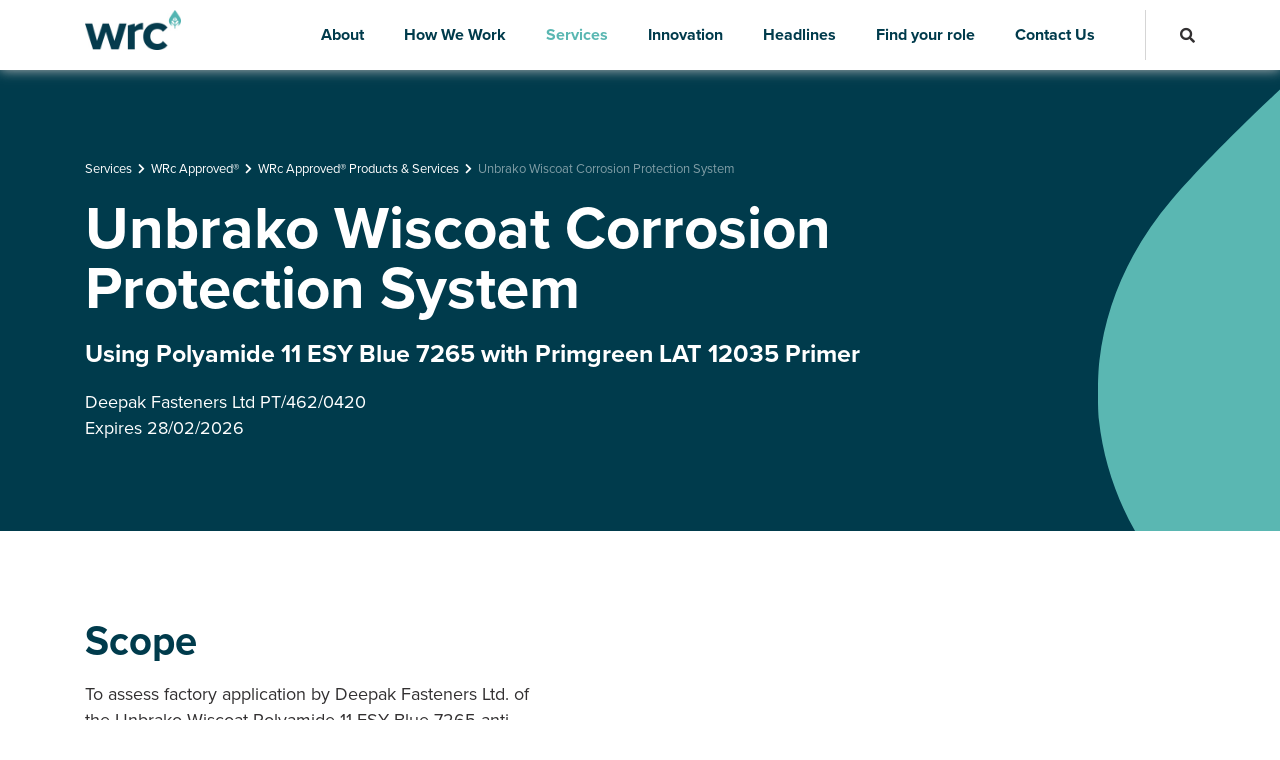

--- FILE ---
content_type: text/html; charset=UTF-8
request_url: https://www.wrcgroup.com/services/wrc-approved/approved-products-and-services/umbrako-wiscoat-corrosion-protection-system/
body_size: 8110
content:
<!DOCTYPE html>
<html lang="en">
<head>






<!-- Website created 100% inhouse by GEL Studios Ltd https://www.gelstudios.co.uk/ //-->
<title>Unbrako Wiscoat Corrosion Protection System | WRc Approved | WRc</title>
<base href="https://www.wrcgroup.com/" />

<meta name="viewport" content="width=device-width, initial-scale=1.0, maximum-scale=1.0, user-scalable=0">
<meta name="description" content="Unbrako Wiscoat Corrosion Protection System using Polyamide 11 ESY Blue 7265 with Primgreen LAT 12035 Primer is WRc Approved. The WRc Approved international ‘fitness for purpose’ certification scheme assesses products and services to demonstrate quality and performance.">
<meta name="keywords" content="wrc approved, certification, fitness for purpose, ">
<meta http-equiv="Content-Type" content="text/html; charset=utf-8"/>
<meta name="robots" content="index,follow">
<meta name="author" content="WRc">

<meta property="og:title" content="Unbrako Wiscoat Corrosion Protection System | WRc Approved">
<meta property="og:type" content="website">
<meta property="og:url" content="https://www.wrcgroup.com/services/wrc-approved/approved-products-and-services/umbrako-wiscoat-corrosion-protection-system/">
<meta property="og:image" content="https://www.wrcgroup.com/assets/images/og_img.jpg">
<meta property="og:site_name" content="WRc">
<meta property="og:description" content="Unbrako Wiscoat Corrosion Protection System using Polyamide 11 ESY Blue 7265 with Primgreen LAT 12035 Primer is WRc Approved. The WRc Approved international ‘fitness for purpose’ certification scheme assesses products and services to demonstrate quality and performance.">

<link rel="shortcut icon" href="/assets/images/favicon.ico" type="image/vnd.microsoft.icon" />
<link rel="icon" href="/assets/images/favicon.ico" type="image/vnd.microsoft.icon" />
<link rel="canonical" href="https://www.wrcgroup.com/services/wrc-approved/approved-products-and-services/umbrako-wiscoat-corrosion-protection-system/" />

<link rel="stylesheet" type="text/css" href="/assets/style.css?v=13" media="screen" />

<script type='application/ld+json'>{"@context":"http://schema.org","@graph":[{"@type":"WebSite","name":"WRc","url":"https://www.wrcgroup.com/","sameAs":["","https://twitter.com/TS_Energy","https://uk.linkedin.com/company/wrcgroup","https://www.facebook.com/WaterResearchCentreWRcGroup/"]},{"@type":"WebPage","name":"Unbrako Wiscoat Corrosion Protection System | WRc Approved","description":"Unbrako Wiscoat Corrosion Protection System using Polyamide 11 ESY Blue 7265 with Primgreen LAT 12035 Primer is WRc Approved. The WRc Approved international \u2018fitness for purpose\u2019 certification scheme assesses products and services to demonstrate quality and performance."},{"@type":"Organization","name":"WRc","legalName":"Water Research Centre Limited","url":"https://www.wrcgroup.com/","logo":"https://www.wrcgroup.com/Water Research Centre Limited","foundingDate":"1988","address":[{"@type":"PostalAddress","streetAddress":"Frankland Road, Blagrove, Swindon","addressRegion":"Wiltshire","postalCode":"SN5 8YF","addressCountry":"United Kingdom"},{"@type":"PostalAddress","streetAddress":"Beta Centre, Unit 11, Stirling University Innovation Park","addressRegion":"Stirling","postalCode":"FK9 4NF","addressCountry":"United Kingdom"},{"@type":"PostalAddress","streetAddress":"WRc Ltd, RSK Science and Technology Park, Stockport Road","addressRegion":"Hattersley","postalCode":" SK14 3QUF","addressCountry":"United Kingdom"}],"contactPoint":[{"@type":"ContactPoint","contactType":"sales","telephone":"01793 8650000","email":"solutions@wrcgroup.com"}],"sameAs":["","https://twitter.com/TS_Energy","https://uk.linkedin.com/company/wrcgroup","https://www.facebook.com/WaterResearchCentreWRcGroup/"]},{"@type":"BreadcrumbList","itemListElement":[{"@type":"ListItem","position":1,"item":{"@id":"https://www.wrcgroup.com/","name":"Home"}},{"@type":"ListItem","position":2,"item":{"@id":"https://www.wrcgroup.com/services/","name":"Services"}},{"@type":"ListItem","position":3,"item":{"@id":"https://www.wrcgroup.com/services/wrc-approved/","name":"WRc Approved\u00ae"}},{"@type":"ListItem","position":4,"item":{"@id":"https://www.wrcgroup.com/services/wrc-approved/approved-products-and-services/","name":"WRc Approved\u00ae Products & Services"}},{"@type":"ListItem","position":5,"item":{"@id":"https://www.wrcgroup.com/services/wrc-approved/approved-products-and-services/umbrako-wiscoat-corrosion-protection-system/","name":"Unbrako Wiscoat Corrosion Protection System"}}]}]}</script>

<script>
 dataLayer = [{
 'userID': '123456'  
 }];
</script>
<!-- Google Tag Manager -->
<script>(function(w,d,s,l,i){w[l]=w[l]||[];w[l].push({'gtm.start':
new Date().getTime(),event:'gtm.js'});var f=d.getElementsByTagName(s)[0],
j=d.createElement(s),dl=l!='dataLayer'?'&l='+l:'';j.async=true;j.src=
'https://www.googletagmanager.com/gtm.js?id='+i+dl;f.parentNode.insertBefore(j,f);
})(window,document,'script','dataLayer','GTM-WP352WM');</script>
<!-- End Google Tag Manager -->


    <!-- Google tag (gtag.js) -->
    <script async src="https://www.googletagmanager.com/gtag/js?id=GTM-WP352WM"></script>
    <script>
        window.dataLayer = window.dataLayer || [];
        function gtag(){dataLayer.push(arguments);}
        gtag('js', new Date());

        gtag('config', 'GTM-WP352WM');
    </script>






<link rel="stylesheet" type="text/css" href="/assets/style.css?v=13" media="screen" />
<style>
@media (min-width:1024px){

  /* Ensure the header row can shrink instead of forcing wrap */
  header .container,
  .site-header .container,
  .siteHeader .container{ min-width:0; }

  /* NAV itself must not add side space */
  header nav,
  .site-header nav,
  .siteHeader nav{
    min-width:0;                /* critical for flex overflow */
    padding-left:10px !important;  /* was 15px */
    padding-right:10px !important; /* was 15px */
    margin-left:10px !important;   /* was 15px */
    margin-right:10px !important;  /* was 15px */
  }

  /* UL: single-line flex row + horizontal scroll (no wrapping) */
  header nav > ul,
  .site-header nav > ul,
  .siteHeader nav > ul{
    display:flex;               /* make it a flex row */
    flex-wrap:nowrap !important;/* never wrap to a 2nd line */
    justify-content:flex-start !important;
    white-space:nowrap;         /* keep long labels on one line */
    gap:0 !important;           /* you can increase later if needed */
    padding-left:0 !important;
    padding-right:0 !important;
    margin-left:0 !important;
    margin-right:0 !important;

    overflow-x:auto;            /* allow horizontal scroll when tight */
    -webkit-overflow-scrolling:touch;
    scrollbar-width:none;
  }
  header nav > ul::-webkit-scrollbar,
  .site-header nav > ul::-webkit-scrollbar,
  .siteHeader nav > ul::-webkit-scrollbar{ display:none; }

  /* LIs: no external margins; keep each item fixed-width so list won’t break */
  header nav > ul > li,
  .site-header nav > ul > li,
  .siteHeader nav > ul > li{
    flex:0 0 auto;              /* items don’t shrink past content */
    margin-left:10px !important;   /* was 10px */
    margin-right:10px !important;  /* was 10px */
  }

  /* Links: this is the INTERNAL text padding (tweak to taste) */
  header nav > ul > li > a,
  .site-header nav > ul > li > a,
  .siteHeader nav > ul > li > a{
    display:inline-block;
    white-space:nowrap;
    padding-left:10px !important;  /* internal space next to text */
    padding-right:10px !important; /* internal space next to text */
  }

  /* Trim first/last so the row edges are flush */
  header nav > ul > li:first-child > a,
  .site-header nav > ul > li:first-child > a,
  .siteHeader nav > ul > li:first-child > a{
    padding-left:10px !important;
  }
  header nav > ul > li:last-child > a,
  .site-header nav > ul > li:last-child > a,
  .siteHeader nav > ul > li:last-child > a{
    padding-right:10px !important;
  }

  /* Remove any decorative separators that add width */
  header nav > ul > li > a,
  .site-header nav > ul > li > a,
  .siteHeader nav > ul > li > a{ border:0 !important; }
  header nav > ul > li::before,
  header nav > ul > li::after,
  .site-header nav > ul > li::before,
  .site-header nav > ul > li::after,
  .siteHeader nav > ul > li::before,
  .siteHeader nav > ul > li::after{ content:none !important; }
}

/* Optional: at tight desktop widths, compress text slightly before scrolling a lot */
@media (min-width:1024px) and (max-width:1279px){
  header nav > ul > li > a{
    padding-left:6px !important;
    padding-right:6px !important;
    font-size:15px;             /* slight downsize helps delay overflow */
  }
}
</style>


</head>
<body>

<!-- Google Tag Manager (noscript) -->
<noscript><iframe src="https://www.googletagmanager.com/ns.html?id=GTM-WP352WM"
height="0" width="0" style="display:none;visibility:hidden"></iframe></noscript>
<!-- End Google Tag Manager (noscript) -->


<header class="scrolling">
    <div class="container">
        <a class="logo" href="https://www.wrcgroup.com/"><img src="assets/images/logo.jpg" alt="WRc Group Logo - link to home page"></a>
        <nav id="navPrimary">
            <ul>
                <li class="first"><a id="1_navLink" href="about/" >About</a></li><li><a id="2_navLink" href="how-we-work/" >How We Work</a></li><li class="active"><a id="3_navLink" href="services/" >Services</a></li><li><a id="4_navLink" href="innovation/" >Innovation</a></li><li><a id="5_navLink" href="headlines/" >Headlines</a></li><li><a id="6_navLink" href="careers/" >Find your role</a></li><li class="last"><a id="7_navLink" href="contact-us/" >Contact Us</a></li>
                
            </ul>
            <div class="mobileOnly">
                <ul>
                    <li><a href="services/wrc-portfolio/">WRc Portfolio</a></li>
                    <li><a href="services/wrc-approved/">WRc Approved</a></li>
                    <li><a href="resources/">Resources</a></li>
                    
                </ul>
                <ul class="social">
                    <li><a href="https://www.facebook.com/WRc-plc-288329784573893/" target="_blank" aria-label="Open our Facebook page - opens in a new tab"><i class="fab fa-facebook-f" aria-hidden="true"></i></a></li>
                    
                    <li><a href="https://twitter.com/WRcgroup" target="_blank" aria-label="Open our Twitter page - opens in a new tab"><i class="icon-logo" aria-hidden="true"></i></a></li>
                    <li><a href="https://www.linkedin.com/company/wrcgroup/" target="_blank" aria-label="Open our Linkedin page - opens in a new tab"><i class="fab fa-linkedin" aria-hidden="true"></i></a></li>
                    <li><a href="https://www.youtube.com/channel/UCeY-9P2v-lRPrPaOmjNXhxg" target="_blank" aria-label="Open our Youtube page - opens in a new tab"><i class="fab fa-youtube"></i></a></li>                            
                    <li><a href="https://wrcknowledgestore.co.uk/" target="_blank" aria-label="Open our Shopify page - opens in a new tab"><i class="fab fa-shopify"></i></a></li>                            
                </ul>               
            </div>
        </nav>
        <div class="headerSearch">
            <i class="fas fa-search fade in"></i>
            <i class="fas fa-times fade"></i>
            <form class="searchField" action="search-results/" method="get">
                <input type="text" name="search" placeholder="Search..." value="" aria-label="Search this website">
                <input type="hidden" name="id" value="99">
                <i class="fas fa-search" aria-role="button" aria-label="Search"></i>
            </form>
        </div>
        <span class="mobileButton">
            <i class="fas fa-bars fade in"></i>
            <i class="fas fa-times fade"></i>
        </span>
    </div>
</header>

<section class="hero">
    
    
    <div class="container">
        <div class="row align-items-center">
            <div class="col-12 col-md-10">
                
                <div class="svgColour">
                    <?xml version="1.0" standalone="no"?>
<!DOCTYPE svg PUBLIC "-//W3C//DTD SVG 20010904//EN"
 "http://www.w3.org/TR/2001/REC-SVG-20010904/DTD/svg10.dtd">
<svg version="1.0" xmlns="http://www.w3.org/2000/svg"
 width="610.000000pt" height="828.000000pt" viewBox="0 0 610.000000 828.000000"
 preserveAspectRatio="xMidYMid meet">
<metadata>
Created by potrace 1.16, written by Peter Selinger 2001-2019
</metadata>
<g transform="translate(0.000000,828.000000) scale(0.100000,-0.100000)"
stroke="none">
<path d="M0 4140 l0 -4140 3050 0 3050 0 0 4140 0 4140 -3050 0 -3050 0 0
-4140z m4712 3027 c586 -1469 762 -1926 971 -2522 222 -633 327 -1010 374
-1345 27 -195 24 -617 -6 -810 -38 -245 -88 -434 -168 -640 -265 -674 -780
-1223 -1445 -1540 -285 -135 -574 -219 -918 -267 -156 -21 -565 -24 -720 -5
-695 85 -1279 337 -1775 764 -548 473 -906 1157 -985 1883 -15 142 -13 458 5
606 69 591 321 1149 735 1634 423 495 1076 1123 2645 2545 319 289 639 580
712 648 74 67 137 122 141 122 4 0 199 -483 434 -1073z"/>
</g>
</svg>
                </div>
                
                
                <div class="contentWrapper minHeight1">
                    
                        
                            <ul class="breadCrumbs"><li class="breadcrumb-item"><a href="services/">Services</a></li><i class="fas fa-chevron-right"></i><li class="breadcrumb-item"><a href="services/wrc-approved/">WRc Approved®</a></li><i class="fas fa-chevron-right"></i><li class="breadcrumb-item"><a href="services/wrc-approved/approved-products-and-services/">WRc Approved® Products & Services</a></li><i class="fas fa-chevron-right"></i><li><span>Unbrako Wiscoat Corrosion Protection System</span><li></ul>
                        
                    
                    <div class="content whiteText">
                        <h1>Unbrako Wiscoat Corrosion Protection System</h1>
                        <h5>Using Polyamide 11 ESY Blue 7265 with Primgreen LAT 12035 Primer</h5>
<p class="large">Deepak Fasteners Ltd&nbsp;PT/462/0420<br>Expires 28/02/2026</p>
                         
                    </div>
                </div>
            </div>
            
        </div>
    </div>
</section>







<section class="my-45px my-md-90px">
    <div class="container">
	    	    <div class="altContent left">
			<div class="row align-items-center justify-content-between">
			    
				<div class="col-12 col-lg-6 outViewHigh fadeEffect slideLeftEffect">
					<img src="/assets/components/phpthumbof/cache/wrc_approved_PT_462_Deepak_certificate_v5.4b76dffbfd46fce9f998ab5219807d4a.jpg">
				</div>
				
				
				
				<div class="col-12 col-lg-6 col-xl-5">
					<div class="content">
						<h3>Scope</h3>
<p class="large">To assess factory application by Deepak Fasteners Ltd. of the Unbrako Wiscoat Polyamide 11 ESY Blue 7265 anti-corrosion coating to threaded fasteners used with fittings in contact with drinking water.</p>
<h3>Product Description</h3>
<p class="large">The Deepak Fasteners anti-corrosion coating for threaded fasteners (nut, bolts and washers) is a two-part system comprising a base coat of an electro galvanised trivalent zinc with Primgreen LAT 12035 primer and a thermosetting Unbrako Wiscoat Polyamide 11 ESY Blue 7265 coating.</p>
<p class="large">Full details can be found in the <a href="uploads/services-approved/services-approved-2025/wrc_approved_PT_462_Deepak_schedule_v6.pdf" data-file="uploads/services-approved/wrc_approved_services_unbrako_wiscoat_schedule.pdf" data-name="Assessment Schedule">Assessment Schedule</a>.</p>
<p class="large"><a href="uploads/services-approved/services-approved-2025/wrc_approved_PT_462_Deepak_certificate_v5.pdf" data-file="uploads/services-approved/wrc_approved_services_unbrako_wiscoat_certificate.pdf" data-name="Click here">Click here</a>&nbsp;to enlarge certificate.</p>
					</div>
					<div class="links">
						 
						 
					</div>
					<div class="links">
					    
					     
					    
					    
					     
					    
					</div>
				</div>
			</div>
		</div>
	</div>
</section>








































    


<section class="footerContact pt-45px pb-15px">
    <div class="svg"><div class="cover"></div><?xml version="1.0" standalone="no"?>
<!DOCTYPE svg PUBLIC "-//W3C//DTD SVG 20010904//EN"
 "http://www.w3.org/TR/2001/REC-SVG-20010904/DTD/svg10.dtd">
<svg version="1.0" xmlns="http://www.w3.org/2000/svg"
 width="1343.000000pt" height="1835.000000pt" viewBox="0 0 1343.000000 1835.000000"
 preserveAspectRatio="xMidYMid meet">
<metadata>
Created by potrace 1.16, written by Peter Selinger 2001-2019
</metadata>
<g transform="translate(0.000000,1835.000000) scale(0.100000,-0.100000)"
stroke="none">
<path d="M0 9175 l0 -9175 6715 0 6715 0 0 9175 0 9175 -6715 0 -6715 0 0
-9175z m5256 8938 c246 -272 616 -675 1439 -1568 1803 -1956 2528 -2756 3335
-3680 1130 -1292 1919 -2285 2303 -2895 385 -613 676 -1289 847 -1972 124
-490 178 -902 187 -1418 6 -330 -3 -534 -33 -800 -180 -1607 -982 -3087 -2244
-4144 -1127 -944 -2539 -1490 -4105 -1587 -240 -15 -822 -6 -1035 15 -574 58
-1038 155 -1536 321 -2305 767 -3962 2725 -4298 5080 -110 765 -79 1567 89
2339 129 589 357 1230 798 2246 550 1266 1411 3030 2999 6146 359 705 748
1468 863 1697 116 229 211 417 211 417 1 0 82 -89 180 -197z"/>
</g>
</svg>
</div>
    <div class="container">
        <div class="row justify-content-between">
            <div class="col-12 col-lg-4">
                <div class="content whiteText whiteLinks mt-lg-60px">
                    <h2>Get in touch</h2>
<p>If you would like more information about any of our products or services, or have a question please don't hesitate to get in touch. One of our friendly team will get back to you promptly.</p>
                </div>
            </div>
            <div class="col-12 col-lg-7 col-xl-6">
                <div class="formWrapper outView fadeEffect slideUpEffect">
                    <div class="content text-center text-left-sm mb-30px">
                        <h4>Start a conversation</h4>    
                    </div>
                    <form class="standard" action="services/wrc-approved/approved-products-and-services/umbrako-wiscoat-corrosion-protection-system/" method="post">
                        
                        <div class="row">
                            <div class="col-12 col-md-6">
                                <div class="inputWrapper">
                                    <span class="smallLabel">Full name</span>
                                    <input type="text" name="name" placeholder="Full name" value="">
                                </div>
                            </div>
                            <div class="col-12 col-md-6">
                                <div class="inputWrapper">
                                    <span class="smallLabel">Email address</span>
                                    <input type="text" name="email" placeholder="Email address" value="">
                                </div>
                            </div>
                            <div class="col-12">
                                <div class="inputWrapper">
                                    <span class="smallLabel">Company name</span>
                                    <input type="text" name="company" placeholder="Company name" value="">
                                </div>
                            </div>
                            <div class="col-12">
                                <div class="inputWrapper">
                                    <span class="smallLabel">How can we help?</span>
                                    <textarea name="message" placeholder="How can we help?"></textarea>
                                </div>
                            </div>
                        </div>
                        <div class="gdpr">
                            <div class="content text-center text-left-sm">
                                <p class="large"><strong>Can we stay in touch?</strong></p>
                                <p>Your details will be stored within our CRM to allow us to handle your enquiry. We'd love to keep in touch and send you our newsletters and other notifications we think may be of interest to you. Please let us know if we have your permission for this.</p>
                            </div>
                            <div class="checkbox centred">
                                <label for="gdpr_yes"><input type="radio" name="gdpr" value="yes" id="gdpr_yes"  > <span>Yes</span></label>
                                <label for="gdpr_no"><input type="radio" name="gdpr" value="no" id="gdpr_no"  > <span>No</span></label>
                            </div>
                        </div>
                        <input type="submit" name="submit_contact_form" value="1">
                        <button class="button submit full plain">Send enquiry</button>
                    </form>
                </div>
            </div>
        </div>
    </div>
</section>


<footer>
    <div class="footerTop">
        <div class="container">
            <a class="logo" href="https://www.wrcgroup.com/"><img src="/assets/components/phpthumbof/cache/logo_white.9a36b18775823b1dab6bfefb924fe781.png" alt="WRc Group Logo - link to home page"></a>
            <ul>
                <li><a href="services/testing-and-certification-schemes/">WRc Approved® </a></li><li><a href="services/wrc-portfolio/">WRc Portfolio</a></li><li><a href="contact-us/">Get in touch</a></li>
            </ul>
            <ul class="social">
                <li><a href="https://www.facebook.com/WRc-plc-288329784573893/" target="_blank" aria-label="Open our Facebook page - opens in a new tab"><i class="fab fa-facebook-f" aria-hidden="true"></i></a></li>
                
                <li><a href="https://twitter.com/WRcgroup" target="_blank" aria-label="Open our Twitter page - opens in a new tab"><i class="icon-logo" aria-hidden="true"></i></a></li>
                <li><a href="https://www.linkedin.com/company/wrcgroup/" target="_blank" aria-label="Open our Linkedin page - opens in a new tab"><i class="fab fa-linkedin" aria-hidden="true"></i></a></li>
                <li><a href="https://www.youtube.com/channel/UCeY-9P2v-lRPrPaOmjNXhxg" target="_blank" aria-label="Open our Youtube page - opens in a new tab"><i class="fab fa-youtube"></i></a></li>                            
                <li><a href="https://wrcknowledgestore.co.uk/" target="_blank" aria-label="Open our Shopify page - opens in a new tab"><i class="fab fa-shopify"></i></a></li>                            
            </ul>
        </div>
    </div>
    <div class="signOff">
        <div class="container">
            <ul>
                <li><a href="terms-and-conditions/">Terms of Use</a></li>
<li><a href="privacy-policy/">Privacy Policy</a></li>
<li><a href="cookie-policy/">Cookie Policy</a></li>
<li><a href="customer-care-policy/">Customer Care Policy</a></li>
            </ul>
            <p>&copy; 2026 Water Research Centre Limited, registered in England and Wales.</p>
            <p>Registered office address: Spring Lodge, 172 Chester Road, Helsby, Cheshire, WA6 0AR, UK. Company registration number 11172223. VAT number 371 4158 05. Created by <a href="https://www.gelstudios.co.uk" target="_blank">GEL Studios</a></p>
        </div>
    </div>
</footer>

<div class="bodyOverlay"></div>

<script src="https://www.google.com/recaptcha/api.js?render=6LfOMY4kAAAAADcdS5CV755GUIBaQyRjRz1F-lp6"></script>
<script>
    grecaptcha.ready(function() {
        grecaptcha.execute('6LfOMY4kAAAAADcdS5CV755GUIBaQyRjRz1F-lp6').then(function(token) {
            var forms = document.getElementsByTagName('form');
            for(var i = 0; i < forms.length; i++){
                var x = document.createElement('input');
                x.type = 'hidden';
                x.name = 'recaptcha_token';
                x.value = token;
                forms[i].appendChild(x);
            }
        });
    });
</script>
<script src="/assets/production.min.js"></script>
<script>
$(document).ready(function(){
    $('.scrollToAlt').on('click', function(e){
        e.preventDefault();
        const target = $(this).attr('data-target');
        $('html, body').animate({scrollTop: $(target).offset().top -100}, 300);
    }); 
    $('.slideIn .closeButtonAlt').click(function(e){
        e.preventDefault();
        var target = $(this).attr('data-target');
        $(this).parents('.slideIn').removeClass('open');
        $('.bodyOverlay').removeClass('in');
        $('body').removeClass('preventScroll');
        $('html, body').animate({scrollTop: $(target).offset().top -100}, 300);
    })    
    $('.hoverLink a.hoverField').hover(function(){
        const link = $(this).parents('.hoverLink');
        link.toggleClass('hovering');
    });
    $('.scrollToTarget').click(function(e){
        e.preventDefault();
        var target = $(this).prev('span').attr('data-scrollto');
        $('html, body').animate({scrollTop: $(target).offset().top -100}, 300);
    });      
});
</script>
<script>
// New logic for expanding biography text
    $(document).ready(function(){
        if ($('.peopleOuter').length) {
            $('.peopleOuter').each(function(){
                //const outerHeight = parseInt($(this).children().eq(0).outerHeight());
                const outerHeight = parseInt($(this).outerHeight());
                $(this).css('height', outerHeight);
                $(this).children().eq(0).css('min-height', outerHeight);
                 
                const expandContainer = $(this).find('.expandingOuter');
                const expandContent = expandContainer.children('.expandingText');
                expandContainer.append('<div class="getHeight"></div>');
                const heightContainer =  expandContainer.children('.getHeight');
                expandContent.clone().appendTo(heightContainer);
                const height = parseInt(heightContainer.height());
                heightContainer.remove();
                const maxHeight = parseInt(expandContent.css('max-height'));
                if (height < (maxHeight + 20)) {
                    expandContainer.addClass('ignore');
                } else {
                    expandContent.attr('data-height', height);
                    expandContent.attr('data-max', maxHeight);
                    expandContent.css('height',maxHeight).css('max-height','none');
                }
            });
        }
        $('.expandingLink').on('click', function(){
            const outer = $(this).parents('.peopleOuter');
            const text = outer.find('.expandingText');
            if (outer.hasClass('open')) {
                const height = text.attr('data-max');
                text.css('height', height);
                outer.addClass('closing');
                setTimeout(function(){
                    outer.removeClass('open');
                    outer.removeClass('closing');
                }, 500);
            } else {
                $('.peopleOuter.open').each(function(){
                    const open = $(this);
                    open.find('.expandingLink > span').toggleClass('d-none');
                    const text = open.find('.expandingText');        
                    const height = text.attr('data-max');
                    text.css('height', height);
                    open.addClass('closing');
                    setTimeout(function(){
                        open.removeClass('open');
                        open.removeClass('closing');
                    }, 500);
                });
                outer.addClass('open');
                const height = text.attr('data-height');
                text.css('height', height);
            }
            outer.find('.expandingLink > span').toggleClass('d-none');
        });
    });
</script>

<script>
// FAQ dropdowns
$(document).ready(function(){    
   
    $('.faqsItemDropdown > .title').on('click', function(){
        if ($(this).parent().hasClass('open')) {
            $(this).parent().toggleDropdown();
        } else {
            $('.faqsItemDropdown.open').toggleDropdown();
            $(this).parent().toggleDropdown();
        }
    });

    $.fn.toggleDropdown = function() {
        var dropdown = $(this);
        var inner = dropdown.children('.inner');
        var height = inner.outerHeight();

        if (dropdown.hasClass('open')) {
            inner.height('0px');
            inner.addClass('expand');
            dropdown.removeClass('open');
            setTimeout(function(){
                inner.removeAttr('style');
                inner.removeClass('expand');
            }, 300);
        } else {
            dropdown.addClass('open');
            inner.addClass('expand');
            inner.height(height);
            setTimeout(function(){
                inner.removeClass('expand');
            }, 300);
        }
    }; 

});    

</script>






<style>
.ch2 button {
    padding-right: 35px !important;
}
</style>
<style>
.ch2 button {
    padding-right: 35px !important;
}
</style>




<div class="slideIn" id="leadMagnetSlideIn">
    <i class="fas fa-times closeIcon"></i>
    <div class="inner">
        
        
        <form class="standard" action="services/wrc-approved/approved-products-and-services/umbrako-wiscoat-corrosion-protection-system/" method="post">
            
            <div class="inputWrapper">
                <span class="smallLabel">Full name</span>
                <input type="text" name="name" placeholder="Full name" value="">
            </div>
            <div class="inputWrapper">
                <span class="smallLabel">Company name</span>
                <input type="text" name="company" placeholder="Company name" value="">
            </div>
            <div class="inputWrapper">
                <span class="smallLabel">Email address</span>
                <input type="text" name="email" placeholder="Email address" value="">
            </div>
            <div class="inputWrapper">
                <span class="smallLabel">Phone number</span>
                <input type="text" name="phone" placeholder="Phone number" value="">
            </div>
            <div class="gdpr">
                <div class="content">
                    <p class="large"><strong>Can we stay in touch?</strong></p>
                    Your details will be stored within our CRM to allow us to handle your enquiry. We'd love to keep in touch and send you our newsletters and other notifications we think may be of interest to you. Please let us know if we have your permission for this.
                </div>
                <div class="checkbox">
                    <label for="gdpr_yes"><input type="radio" name="gdpr" value="yes" id="gdpr_yes"  > <span>Yes</span></label>
                    <label for="gdpr_no"><input type="radio" name="gdpr" value="no" id="gdpr_no"  > <span>No</span></label>
                </div>
            </div>
            <div class="d-none">
                <input type="text" name="id" value="230" />
                <input type="text" name="lm_name" value="" />
                <input type="text" name="confirmemail" value="" />
            </div>            
            <input type="submit" name="submit_magnet_form" value="1">
            <button class="button submit full plain">Email me</button>
        </form>
        
    </div>
</div>







</body>
</html>

--- FILE ---
content_type: text/html; charset=utf-8
request_url: https://www.google.com/recaptcha/api2/anchor?ar=1&k=6LfOMY4kAAAAADcdS5CV755GUIBaQyRjRz1F-lp6&co=aHR0cHM6Ly93d3cud3JjZ3JvdXAuY29tOjQ0Mw..&hl=en&v=9TiwnJFHeuIw_s0wSd3fiKfN&size=invisible&anchor-ms=20000&execute-ms=30000&cb=xpyonjfcwfvn
body_size: 48112
content:
<!DOCTYPE HTML><html dir="ltr" lang="en"><head><meta http-equiv="Content-Type" content="text/html; charset=UTF-8">
<meta http-equiv="X-UA-Compatible" content="IE=edge">
<title>reCAPTCHA</title>
<style type="text/css">
/* cyrillic-ext */
@font-face {
  font-family: 'Roboto';
  font-style: normal;
  font-weight: 400;
  font-stretch: 100%;
  src: url(//fonts.gstatic.com/s/roboto/v48/KFO7CnqEu92Fr1ME7kSn66aGLdTylUAMa3GUBHMdazTgWw.woff2) format('woff2');
  unicode-range: U+0460-052F, U+1C80-1C8A, U+20B4, U+2DE0-2DFF, U+A640-A69F, U+FE2E-FE2F;
}
/* cyrillic */
@font-face {
  font-family: 'Roboto';
  font-style: normal;
  font-weight: 400;
  font-stretch: 100%;
  src: url(//fonts.gstatic.com/s/roboto/v48/KFO7CnqEu92Fr1ME7kSn66aGLdTylUAMa3iUBHMdazTgWw.woff2) format('woff2');
  unicode-range: U+0301, U+0400-045F, U+0490-0491, U+04B0-04B1, U+2116;
}
/* greek-ext */
@font-face {
  font-family: 'Roboto';
  font-style: normal;
  font-weight: 400;
  font-stretch: 100%;
  src: url(//fonts.gstatic.com/s/roboto/v48/KFO7CnqEu92Fr1ME7kSn66aGLdTylUAMa3CUBHMdazTgWw.woff2) format('woff2');
  unicode-range: U+1F00-1FFF;
}
/* greek */
@font-face {
  font-family: 'Roboto';
  font-style: normal;
  font-weight: 400;
  font-stretch: 100%;
  src: url(//fonts.gstatic.com/s/roboto/v48/KFO7CnqEu92Fr1ME7kSn66aGLdTylUAMa3-UBHMdazTgWw.woff2) format('woff2');
  unicode-range: U+0370-0377, U+037A-037F, U+0384-038A, U+038C, U+038E-03A1, U+03A3-03FF;
}
/* math */
@font-face {
  font-family: 'Roboto';
  font-style: normal;
  font-weight: 400;
  font-stretch: 100%;
  src: url(//fonts.gstatic.com/s/roboto/v48/KFO7CnqEu92Fr1ME7kSn66aGLdTylUAMawCUBHMdazTgWw.woff2) format('woff2');
  unicode-range: U+0302-0303, U+0305, U+0307-0308, U+0310, U+0312, U+0315, U+031A, U+0326-0327, U+032C, U+032F-0330, U+0332-0333, U+0338, U+033A, U+0346, U+034D, U+0391-03A1, U+03A3-03A9, U+03B1-03C9, U+03D1, U+03D5-03D6, U+03F0-03F1, U+03F4-03F5, U+2016-2017, U+2034-2038, U+203C, U+2040, U+2043, U+2047, U+2050, U+2057, U+205F, U+2070-2071, U+2074-208E, U+2090-209C, U+20D0-20DC, U+20E1, U+20E5-20EF, U+2100-2112, U+2114-2115, U+2117-2121, U+2123-214F, U+2190, U+2192, U+2194-21AE, U+21B0-21E5, U+21F1-21F2, U+21F4-2211, U+2213-2214, U+2216-22FF, U+2308-230B, U+2310, U+2319, U+231C-2321, U+2336-237A, U+237C, U+2395, U+239B-23B7, U+23D0, U+23DC-23E1, U+2474-2475, U+25AF, U+25B3, U+25B7, U+25BD, U+25C1, U+25CA, U+25CC, U+25FB, U+266D-266F, U+27C0-27FF, U+2900-2AFF, U+2B0E-2B11, U+2B30-2B4C, U+2BFE, U+3030, U+FF5B, U+FF5D, U+1D400-1D7FF, U+1EE00-1EEFF;
}
/* symbols */
@font-face {
  font-family: 'Roboto';
  font-style: normal;
  font-weight: 400;
  font-stretch: 100%;
  src: url(//fonts.gstatic.com/s/roboto/v48/KFO7CnqEu92Fr1ME7kSn66aGLdTylUAMaxKUBHMdazTgWw.woff2) format('woff2');
  unicode-range: U+0001-000C, U+000E-001F, U+007F-009F, U+20DD-20E0, U+20E2-20E4, U+2150-218F, U+2190, U+2192, U+2194-2199, U+21AF, U+21E6-21F0, U+21F3, U+2218-2219, U+2299, U+22C4-22C6, U+2300-243F, U+2440-244A, U+2460-24FF, U+25A0-27BF, U+2800-28FF, U+2921-2922, U+2981, U+29BF, U+29EB, U+2B00-2BFF, U+4DC0-4DFF, U+FFF9-FFFB, U+10140-1018E, U+10190-1019C, U+101A0, U+101D0-101FD, U+102E0-102FB, U+10E60-10E7E, U+1D2C0-1D2D3, U+1D2E0-1D37F, U+1F000-1F0FF, U+1F100-1F1AD, U+1F1E6-1F1FF, U+1F30D-1F30F, U+1F315, U+1F31C, U+1F31E, U+1F320-1F32C, U+1F336, U+1F378, U+1F37D, U+1F382, U+1F393-1F39F, U+1F3A7-1F3A8, U+1F3AC-1F3AF, U+1F3C2, U+1F3C4-1F3C6, U+1F3CA-1F3CE, U+1F3D4-1F3E0, U+1F3ED, U+1F3F1-1F3F3, U+1F3F5-1F3F7, U+1F408, U+1F415, U+1F41F, U+1F426, U+1F43F, U+1F441-1F442, U+1F444, U+1F446-1F449, U+1F44C-1F44E, U+1F453, U+1F46A, U+1F47D, U+1F4A3, U+1F4B0, U+1F4B3, U+1F4B9, U+1F4BB, U+1F4BF, U+1F4C8-1F4CB, U+1F4D6, U+1F4DA, U+1F4DF, U+1F4E3-1F4E6, U+1F4EA-1F4ED, U+1F4F7, U+1F4F9-1F4FB, U+1F4FD-1F4FE, U+1F503, U+1F507-1F50B, U+1F50D, U+1F512-1F513, U+1F53E-1F54A, U+1F54F-1F5FA, U+1F610, U+1F650-1F67F, U+1F687, U+1F68D, U+1F691, U+1F694, U+1F698, U+1F6AD, U+1F6B2, U+1F6B9-1F6BA, U+1F6BC, U+1F6C6-1F6CF, U+1F6D3-1F6D7, U+1F6E0-1F6EA, U+1F6F0-1F6F3, U+1F6F7-1F6FC, U+1F700-1F7FF, U+1F800-1F80B, U+1F810-1F847, U+1F850-1F859, U+1F860-1F887, U+1F890-1F8AD, U+1F8B0-1F8BB, U+1F8C0-1F8C1, U+1F900-1F90B, U+1F93B, U+1F946, U+1F984, U+1F996, U+1F9E9, U+1FA00-1FA6F, U+1FA70-1FA7C, U+1FA80-1FA89, U+1FA8F-1FAC6, U+1FACE-1FADC, U+1FADF-1FAE9, U+1FAF0-1FAF8, U+1FB00-1FBFF;
}
/* vietnamese */
@font-face {
  font-family: 'Roboto';
  font-style: normal;
  font-weight: 400;
  font-stretch: 100%;
  src: url(//fonts.gstatic.com/s/roboto/v48/KFO7CnqEu92Fr1ME7kSn66aGLdTylUAMa3OUBHMdazTgWw.woff2) format('woff2');
  unicode-range: U+0102-0103, U+0110-0111, U+0128-0129, U+0168-0169, U+01A0-01A1, U+01AF-01B0, U+0300-0301, U+0303-0304, U+0308-0309, U+0323, U+0329, U+1EA0-1EF9, U+20AB;
}
/* latin-ext */
@font-face {
  font-family: 'Roboto';
  font-style: normal;
  font-weight: 400;
  font-stretch: 100%;
  src: url(//fonts.gstatic.com/s/roboto/v48/KFO7CnqEu92Fr1ME7kSn66aGLdTylUAMa3KUBHMdazTgWw.woff2) format('woff2');
  unicode-range: U+0100-02BA, U+02BD-02C5, U+02C7-02CC, U+02CE-02D7, U+02DD-02FF, U+0304, U+0308, U+0329, U+1D00-1DBF, U+1E00-1E9F, U+1EF2-1EFF, U+2020, U+20A0-20AB, U+20AD-20C0, U+2113, U+2C60-2C7F, U+A720-A7FF;
}
/* latin */
@font-face {
  font-family: 'Roboto';
  font-style: normal;
  font-weight: 400;
  font-stretch: 100%;
  src: url(//fonts.gstatic.com/s/roboto/v48/KFO7CnqEu92Fr1ME7kSn66aGLdTylUAMa3yUBHMdazQ.woff2) format('woff2');
  unicode-range: U+0000-00FF, U+0131, U+0152-0153, U+02BB-02BC, U+02C6, U+02DA, U+02DC, U+0304, U+0308, U+0329, U+2000-206F, U+20AC, U+2122, U+2191, U+2193, U+2212, U+2215, U+FEFF, U+FFFD;
}
/* cyrillic-ext */
@font-face {
  font-family: 'Roboto';
  font-style: normal;
  font-weight: 500;
  font-stretch: 100%;
  src: url(//fonts.gstatic.com/s/roboto/v48/KFO7CnqEu92Fr1ME7kSn66aGLdTylUAMa3GUBHMdazTgWw.woff2) format('woff2');
  unicode-range: U+0460-052F, U+1C80-1C8A, U+20B4, U+2DE0-2DFF, U+A640-A69F, U+FE2E-FE2F;
}
/* cyrillic */
@font-face {
  font-family: 'Roboto';
  font-style: normal;
  font-weight: 500;
  font-stretch: 100%;
  src: url(//fonts.gstatic.com/s/roboto/v48/KFO7CnqEu92Fr1ME7kSn66aGLdTylUAMa3iUBHMdazTgWw.woff2) format('woff2');
  unicode-range: U+0301, U+0400-045F, U+0490-0491, U+04B0-04B1, U+2116;
}
/* greek-ext */
@font-face {
  font-family: 'Roboto';
  font-style: normal;
  font-weight: 500;
  font-stretch: 100%;
  src: url(//fonts.gstatic.com/s/roboto/v48/KFO7CnqEu92Fr1ME7kSn66aGLdTylUAMa3CUBHMdazTgWw.woff2) format('woff2');
  unicode-range: U+1F00-1FFF;
}
/* greek */
@font-face {
  font-family: 'Roboto';
  font-style: normal;
  font-weight: 500;
  font-stretch: 100%;
  src: url(//fonts.gstatic.com/s/roboto/v48/KFO7CnqEu92Fr1ME7kSn66aGLdTylUAMa3-UBHMdazTgWw.woff2) format('woff2');
  unicode-range: U+0370-0377, U+037A-037F, U+0384-038A, U+038C, U+038E-03A1, U+03A3-03FF;
}
/* math */
@font-face {
  font-family: 'Roboto';
  font-style: normal;
  font-weight: 500;
  font-stretch: 100%;
  src: url(//fonts.gstatic.com/s/roboto/v48/KFO7CnqEu92Fr1ME7kSn66aGLdTylUAMawCUBHMdazTgWw.woff2) format('woff2');
  unicode-range: U+0302-0303, U+0305, U+0307-0308, U+0310, U+0312, U+0315, U+031A, U+0326-0327, U+032C, U+032F-0330, U+0332-0333, U+0338, U+033A, U+0346, U+034D, U+0391-03A1, U+03A3-03A9, U+03B1-03C9, U+03D1, U+03D5-03D6, U+03F0-03F1, U+03F4-03F5, U+2016-2017, U+2034-2038, U+203C, U+2040, U+2043, U+2047, U+2050, U+2057, U+205F, U+2070-2071, U+2074-208E, U+2090-209C, U+20D0-20DC, U+20E1, U+20E5-20EF, U+2100-2112, U+2114-2115, U+2117-2121, U+2123-214F, U+2190, U+2192, U+2194-21AE, U+21B0-21E5, U+21F1-21F2, U+21F4-2211, U+2213-2214, U+2216-22FF, U+2308-230B, U+2310, U+2319, U+231C-2321, U+2336-237A, U+237C, U+2395, U+239B-23B7, U+23D0, U+23DC-23E1, U+2474-2475, U+25AF, U+25B3, U+25B7, U+25BD, U+25C1, U+25CA, U+25CC, U+25FB, U+266D-266F, U+27C0-27FF, U+2900-2AFF, U+2B0E-2B11, U+2B30-2B4C, U+2BFE, U+3030, U+FF5B, U+FF5D, U+1D400-1D7FF, U+1EE00-1EEFF;
}
/* symbols */
@font-face {
  font-family: 'Roboto';
  font-style: normal;
  font-weight: 500;
  font-stretch: 100%;
  src: url(//fonts.gstatic.com/s/roboto/v48/KFO7CnqEu92Fr1ME7kSn66aGLdTylUAMaxKUBHMdazTgWw.woff2) format('woff2');
  unicode-range: U+0001-000C, U+000E-001F, U+007F-009F, U+20DD-20E0, U+20E2-20E4, U+2150-218F, U+2190, U+2192, U+2194-2199, U+21AF, U+21E6-21F0, U+21F3, U+2218-2219, U+2299, U+22C4-22C6, U+2300-243F, U+2440-244A, U+2460-24FF, U+25A0-27BF, U+2800-28FF, U+2921-2922, U+2981, U+29BF, U+29EB, U+2B00-2BFF, U+4DC0-4DFF, U+FFF9-FFFB, U+10140-1018E, U+10190-1019C, U+101A0, U+101D0-101FD, U+102E0-102FB, U+10E60-10E7E, U+1D2C0-1D2D3, U+1D2E0-1D37F, U+1F000-1F0FF, U+1F100-1F1AD, U+1F1E6-1F1FF, U+1F30D-1F30F, U+1F315, U+1F31C, U+1F31E, U+1F320-1F32C, U+1F336, U+1F378, U+1F37D, U+1F382, U+1F393-1F39F, U+1F3A7-1F3A8, U+1F3AC-1F3AF, U+1F3C2, U+1F3C4-1F3C6, U+1F3CA-1F3CE, U+1F3D4-1F3E0, U+1F3ED, U+1F3F1-1F3F3, U+1F3F5-1F3F7, U+1F408, U+1F415, U+1F41F, U+1F426, U+1F43F, U+1F441-1F442, U+1F444, U+1F446-1F449, U+1F44C-1F44E, U+1F453, U+1F46A, U+1F47D, U+1F4A3, U+1F4B0, U+1F4B3, U+1F4B9, U+1F4BB, U+1F4BF, U+1F4C8-1F4CB, U+1F4D6, U+1F4DA, U+1F4DF, U+1F4E3-1F4E6, U+1F4EA-1F4ED, U+1F4F7, U+1F4F9-1F4FB, U+1F4FD-1F4FE, U+1F503, U+1F507-1F50B, U+1F50D, U+1F512-1F513, U+1F53E-1F54A, U+1F54F-1F5FA, U+1F610, U+1F650-1F67F, U+1F687, U+1F68D, U+1F691, U+1F694, U+1F698, U+1F6AD, U+1F6B2, U+1F6B9-1F6BA, U+1F6BC, U+1F6C6-1F6CF, U+1F6D3-1F6D7, U+1F6E0-1F6EA, U+1F6F0-1F6F3, U+1F6F7-1F6FC, U+1F700-1F7FF, U+1F800-1F80B, U+1F810-1F847, U+1F850-1F859, U+1F860-1F887, U+1F890-1F8AD, U+1F8B0-1F8BB, U+1F8C0-1F8C1, U+1F900-1F90B, U+1F93B, U+1F946, U+1F984, U+1F996, U+1F9E9, U+1FA00-1FA6F, U+1FA70-1FA7C, U+1FA80-1FA89, U+1FA8F-1FAC6, U+1FACE-1FADC, U+1FADF-1FAE9, U+1FAF0-1FAF8, U+1FB00-1FBFF;
}
/* vietnamese */
@font-face {
  font-family: 'Roboto';
  font-style: normal;
  font-weight: 500;
  font-stretch: 100%;
  src: url(//fonts.gstatic.com/s/roboto/v48/KFO7CnqEu92Fr1ME7kSn66aGLdTylUAMa3OUBHMdazTgWw.woff2) format('woff2');
  unicode-range: U+0102-0103, U+0110-0111, U+0128-0129, U+0168-0169, U+01A0-01A1, U+01AF-01B0, U+0300-0301, U+0303-0304, U+0308-0309, U+0323, U+0329, U+1EA0-1EF9, U+20AB;
}
/* latin-ext */
@font-face {
  font-family: 'Roboto';
  font-style: normal;
  font-weight: 500;
  font-stretch: 100%;
  src: url(//fonts.gstatic.com/s/roboto/v48/KFO7CnqEu92Fr1ME7kSn66aGLdTylUAMa3KUBHMdazTgWw.woff2) format('woff2');
  unicode-range: U+0100-02BA, U+02BD-02C5, U+02C7-02CC, U+02CE-02D7, U+02DD-02FF, U+0304, U+0308, U+0329, U+1D00-1DBF, U+1E00-1E9F, U+1EF2-1EFF, U+2020, U+20A0-20AB, U+20AD-20C0, U+2113, U+2C60-2C7F, U+A720-A7FF;
}
/* latin */
@font-face {
  font-family: 'Roboto';
  font-style: normal;
  font-weight: 500;
  font-stretch: 100%;
  src: url(//fonts.gstatic.com/s/roboto/v48/KFO7CnqEu92Fr1ME7kSn66aGLdTylUAMa3yUBHMdazQ.woff2) format('woff2');
  unicode-range: U+0000-00FF, U+0131, U+0152-0153, U+02BB-02BC, U+02C6, U+02DA, U+02DC, U+0304, U+0308, U+0329, U+2000-206F, U+20AC, U+2122, U+2191, U+2193, U+2212, U+2215, U+FEFF, U+FFFD;
}
/* cyrillic-ext */
@font-face {
  font-family: 'Roboto';
  font-style: normal;
  font-weight: 900;
  font-stretch: 100%;
  src: url(//fonts.gstatic.com/s/roboto/v48/KFO7CnqEu92Fr1ME7kSn66aGLdTylUAMa3GUBHMdazTgWw.woff2) format('woff2');
  unicode-range: U+0460-052F, U+1C80-1C8A, U+20B4, U+2DE0-2DFF, U+A640-A69F, U+FE2E-FE2F;
}
/* cyrillic */
@font-face {
  font-family: 'Roboto';
  font-style: normal;
  font-weight: 900;
  font-stretch: 100%;
  src: url(//fonts.gstatic.com/s/roboto/v48/KFO7CnqEu92Fr1ME7kSn66aGLdTylUAMa3iUBHMdazTgWw.woff2) format('woff2');
  unicode-range: U+0301, U+0400-045F, U+0490-0491, U+04B0-04B1, U+2116;
}
/* greek-ext */
@font-face {
  font-family: 'Roboto';
  font-style: normal;
  font-weight: 900;
  font-stretch: 100%;
  src: url(//fonts.gstatic.com/s/roboto/v48/KFO7CnqEu92Fr1ME7kSn66aGLdTylUAMa3CUBHMdazTgWw.woff2) format('woff2');
  unicode-range: U+1F00-1FFF;
}
/* greek */
@font-face {
  font-family: 'Roboto';
  font-style: normal;
  font-weight: 900;
  font-stretch: 100%;
  src: url(//fonts.gstatic.com/s/roboto/v48/KFO7CnqEu92Fr1ME7kSn66aGLdTylUAMa3-UBHMdazTgWw.woff2) format('woff2');
  unicode-range: U+0370-0377, U+037A-037F, U+0384-038A, U+038C, U+038E-03A1, U+03A3-03FF;
}
/* math */
@font-face {
  font-family: 'Roboto';
  font-style: normal;
  font-weight: 900;
  font-stretch: 100%;
  src: url(//fonts.gstatic.com/s/roboto/v48/KFO7CnqEu92Fr1ME7kSn66aGLdTylUAMawCUBHMdazTgWw.woff2) format('woff2');
  unicode-range: U+0302-0303, U+0305, U+0307-0308, U+0310, U+0312, U+0315, U+031A, U+0326-0327, U+032C, U+032F-0330, U+0332-0333, U+0338, U+033A, U+0346, U+034D, U+0391-03A1, U+03A3-03A9, U+03B1-03C9, U+03D1, U+03D5-03D6, U+03F0-03F1, U+03F4-03F5, U+2016-2017, U+2034-2038, U+203C, U+2040, U+2043, U+2047, U+2050, U+2057, U+205F, U+2070-2071, U+2074-208E, U+2090-209C, U+20D0-20DC, U+20E1, U+20E5-20EF, U+2100-2112, U+2114-2115, U+2117-2121, U+2123-214F, U+2190, U+2192, U+2194-21AE, U+21B0-21E5, U+21F1-21F2, U+21F4-2211, U+2213-2214, U+2216-22FF, U+2308-230B, U+2310, U+2319, U+231C-2321, U+2336-237A, U+237C, U+2395, U+239B-23B7, U+23D0, U+23DC-23E1, U+2474-2475, U+25AF, U+25B3, U+25B7, U+25BD, U+25C1, U+25CA, U+25CC, U+25FB, U+266D-266F, U+27C0-27FF, U+2900-2AFF, U+2B0E-2B11, U+2B30-2B4C, U+2BFE, U+3030, U+FF5B, U+FF5D, U+1D400-1D7FF, U+1EE00-1EEFF;
}
/* symbols */
@font-face {
  font-family: 'Roboto';
  font-style: normal;
  font-weight: 900;
  font-stretch: 100%;
  src: url(//fonts.gstatic.com/s/roboto/v48/KFO7CnqEu92Fr1ME7kSn66aGLdTylUAMaxKUBHMdazTgWw.woff2) format('woff2');
  unicode-range: U+0001-000C, U+000E-001F, U+007F-009F, U+20DD-20E0, U+20E2-20E4, U+2150-218F, U+2190, U+2192, U+2194-2199, U+21AF, U+21E6-21F0, U+21F3, U+2218-2219, U+2299, U+22C4-22C6, U+2300-243F, U+2440-244A, U+2460-24FF, U+25A0-27BF, U+2800-28FF, U+2921-2922, U+2981, U+29BF, U+29EB, U+2B00-2BFF, U+4DC0-4DFF, U+FFF9-FFFB, U+10140-1018E, U+10190-1019C, U+101A0, U+101D0-101FD, U+102E0-102FB, U+10E60-10E7E, U+1D2C0-1D2D3, U+1D2E0-1D37F, U+1F000-1F0FF, U+1F100-1F1AD, U+1F1E6-1F1FF, U+1F30D-1F30F, U+1F315, U+1F31C, U+1F31E, U+1F320-1F32C, U+1F336, U+1F378, U+1F37D, U+1F382, U+1F393-1F39F, U+1F3A7-1F3A8, U+1F3AC-1F3AF, U+1F3C2, U+1F3C4-1F3C6, U+1F3CA-1F3CE, U+1F3D4-1F3E0, U+1F3ED, U+1F3F1-1F3F3, U+1F3F5-1F3F7, U+1F408, U+1F415, U+1F41F, U+1F426, U+1F43F, U+1F441-1F442, U+1F444, U+1F446-1F449, U+1F44C-1F44E, U+1F453, U+1F46A, U+1F47D, U+1F4A3, U+1F4B0, U+1F4B3, U+1F4B9, U+1F4BB, U+1F4BF, U+1F4C8-1F4CB, U+1F4D6, U+1F4DA, U+1F4DF, U+1F4E3-1F4E6, U+1F4EA-1F4ED, U+1F4F7, U+1F4F9-1F4FB, U+1F4FD-1F4FE, U+1F503, U+1F507-1F50B, U+1F50D, U+1F512-1F513, U+1F53E-1F54A, U+1F54F-1F5FA, U+1F610, U+1F650-1F67F, U+1F687, U+1F68D, U+1F691, U+1F694, U+1F698, U+1F6AD, U+1F6B2, U+1F6B9-1F6BA, U+1F6BC, U+1F6C6-1F6CF, U+1F6D3-1F6D7, U+1F6E0-1F6EA, U+1F6F0-1F6F3, U+1F6F7-1F6FC, U+1F700-1F7FF, U+1F800-1F80B, U+1F810-1F847, U+1F850-1F859, U+1F860-1F887, U+1F890-1F8AD, U+1F8B0-1F8BB, U+1F8C0-1F8C1, U+1F900-1F90B, U+1F93B, U+1F946, U+1F984, U+1F996, U+1F9E9, U+1FA00-1FA6F, U+1FA70-1FA7C, U+1FA80-1FA89, U+1FA8F-1FAC6, U+1FACE-1FADC, U+1FADF-1FAE9, U+1FAF0-1FAF8, U+1FB00-1FBFF;
}
/* vietnamese */
@font-face {
  font-family: 'Roboto';
  font-style: normal;
  font-weight: 900;
  font-stretch: 100%;
  src: url(//fonts.gstatic.com/s/roboto/v48/KFO7CnqEu92Fr1ME7kSn66aGLdTylUAMa3OUBHMdazTgWw.woff2) format('woff2');
  unicode-range: U+0102-0103, U+0110-0111, U+0128-0129, U+0168-0169, U+01A0-01A1, U+01AF-01B0, U+0300-0301, U+0303-0304, U+0308-0309, U+0323, U+0329, U+1EA0-1EF9, U+20AB;
}
/* latin-ext */
@font-face {
  font-family: 'Roboto';
  font-style: normal;
  font-weight: 900;
  font-stretch: 100%;
  src: url(//fonts.gstatic.com/s/roboto/v48/KFO7CnqEu92Fr1ME7kSn66aGLdTylUAMa3KUBHMdazTgWw.woff2) format('woff2');
  unicode-range: U+0100-02BA, U+02BD-02C5, U+02C7-02CC, U+02CE-02D7, U+02DD-02FF, U+0304, U+0308, U+0329, U+1D00-1DBF, U+1E00-1E9F, U+1EF2-1EFF, U+2020, U+20A0-20AB, U+20AD-20C0, U+2113, U+2C60-2C7F, U+A720-A7FF;
}
/* latin */
@font-face {
  font-family: 'Roboto';
  font-style: normal;
  font-weight: 900;
  font-stretch: 100%;
  src: url(//fonts.gstatic.com/s/roboto/v48/KFO7CnqEu92Fr1ME7kSn66aGLdTylUAMa3yUBHMdazQ.woff2) format('woff2');
  unicode-range: U+0000-00FF, U+0131, U+0152-0153, U+02BB-02BC, U+02C6, U+02DA, U+02DC, U+0304, U+0308, U+0329, U+2000-206F, U+20AC, U+2122, U+2191, U+2193, U+2212, U+2215, U+FEFF, U+FFFD;
}

</style>
<link rel="stylesheet" type="text/css" href="https://www.gstatic.com/recaptcha/releases/9TiwnJFHeuIw_s0wSd3fiKfN/styles__ltr.css">
<script nonce="sxc0mEGE5GP_CvcaBwxUTw" type="text/javascript">window['__recaptcha_api'] = 'https://www.google.com/recaptcha/api2/';</script>
<script type="text/javascript" src="https://www.gstatic.com/recaptcha/releases/9TiwnJFHeuIw_s0wSd3fiKfN/recaptcha__en.js" nonce="sxc0mEGE5GP_CvcaBwxUTw">
      
    </script></head>
<body><div id="rc-anchor-alert" class="rc-anchor-alert"></div>
<input type="hidden" id="recaptcha-token" value="[base64]">
<script type="text/javascript" nonce="sxc0mEGE5GP_CvcaBwxUTw">
      recaptcha.anchor.Main.init("[\x22ainput\x22,[\x22bgdata\x22,\x22\x22,\[base64]/[base64]/[base64]/KE4oMTI0LHYsdi5HKSxMWihsLHYpKTpOKDEyNCx2LGwpLFYpLHYpLFQpKSxGKDE3MSx2KX0scjc9ZnVuY3Rpb24obCl7cmV0dXJuIGx9LEM9ZnVuY3Rpb24obCxWLHYpe04odixsLFYpLFZbYWtdPTI3OTZ9LG49ZnVuY3Rpb24obCxWKXtWLlg9KChWLlg/[base64]/[base64]/[base64]/[base64]/[base64]/[base64]/[base64]/[base64]/[base64]/[base64]/[base64]\\u003d\x22,\[base64]\\u003d\\u003d\x22,\x22YMOcQcOYwq5ISAvDiMKdOMOME8OJwpHDvMK3wqLDqmPCulwFMsOiSX3DtsKFwq0UwoDCo8KkwrnCtysRw5gQwq/[base64]/J3/Cl3/[base64]/[base64]/CknzClsO2w4ZTw4vClsK6wqvCj8K8bH7Dg8KqwqgZDMO9w5PDl18pwoMYPjQ8wpxjw43DnMO7Zy8mw4ZIw6bDncKUIMKQw4xyw60IHcKbwpgKwoXDgjtcOBZnwo0nw5fDh8KTwrPCvUlmwrV5w77DtlXDrsO3wqYAQsOEOSbChlUZbH/Dh8O8PsKhw6pbQmbChAAKWMO2w7DCvMKLw5HCqsKHwq3ClsOJNhzCmsK3bcKywpbCmQZPNMOew5rCk8Kbwo/CokvCscOuSwN4XcOrKsKMUSZGUMOIdSrCpcKeJlE1w7QHUWVbwqnCq8Ogw7rDosO6UT95wrQhwqc+w7TCgAp1wr1EwoDCksOjcsKfwoPCoXDCocKHBwYGYMKBw7rCvHlcdDnDsmLDmx1gwq/Dh8KRORrDlyMwMcOqwrvDqGHDtcOkwrV7wr59KkwGNH1Nw6fCucKlwpltPVrDhjHDnsOew5zDkCbDpsOFcgjDq8KcE8K4YcKpwonCtgzCkMK5w6fCtgHCnsORw6/DncOxw49gw7YET8O1ZAXCuMKhw5rCuVTChsOqw43DhAskb8O/w7jDmyPCuH7CgcOsUBLDiSzCn8OhdkXCrgsbd8KgwqbDvRY/[base64]/NcK6w7zDv8Okw4DCucORwojDjwkMw7/CvsOPw48lOMK/wroiw5rDpH/DhMKlwrbDuiRsw49Ow7rCpFXCq8O/[base64]/DkDJ9XD5rw7jDvMKdwr8yKGvDosOXwokxfBp/w50kw7NhK8OAYQTCj8O3wq7CsT8NI8Ogwo08wqAzdMK1IcO0wolKO0giNMKnwrDCuA7CgiQEwqF/w7jCncK2w5BKVE/Ck0t8w6AVwp/Di8KKWBcJw6LCkUUKJiouw6HDrMKpRcOvw6zDjMOEwr3DlcKjwowQwrdsGzpUesObwp7DuSYTw4/DhsKaS8Khw6jDvcOKwpLDpsO+wpXDucKLwo7Cqy7DvkbCmcK3w5BYVMO+wrwrGEXDvyMrAz7DjMOqU8KSZ8Opw7LDpSJsQMKdFGbDr8KKVMObwpVJwoghwq1lBsOawqNBZMKaWAtkw65Vw7PCoGLDnmsTclvDjlvCrBZRwrVMwq/CkUZJw4DCmsO8wosbJWbDoVPDlcOmDnnDtMOzw7cbKcOgw4XDmRxgwq5Pwp/[base64]/CjcOfwrVlwqRawoozwoHCgxXDhMKISCbChS4VOzHDjsOuw7rCpsOFSnNSw7LDlMOfwoVlw6cDw4Z/ABnCpBbDk8ORwqPClcODwq0NwqvCuH/Cp1Ngw53ChsOWcntRwoM7w6zClT0uZsOTDsOsR8OnFcO3w6HDumTCtcOuw7LDrl5MN8K5e8O8G2PDkjZTZ8OUeMKZwrnCilxCVjPDo8KLwq/Di8KEwocJKyTDgw7Cn3MqE31Vwo52MsOTw6fCrMKKw4bCp8KRw4PCisKBaMKWw6A1ccKlKgpFeVfCgcKWw5JmwppbwpwvPsKzwqnDtwkbwqYGdChcwphXwpF2LMK/T8Orw4XCs8Ojw70Nw5nCgMKswqvDsMOebgbDvQbDoTE8chNNN0nCtcOnVcKyX8OdIMOMMsOhZ8OVN8ORw5fDkkUFSMKfSGsKwqXCkifCvMKtw63Ctz/DoB4Cw4wnwofDpEYcwobCscK5wqzDtUTDnm3DrmLCmVUSw6rCklVPGMKtQW3DmcOrAcOZw67ChS0PQMKjI2LCgEnCug0Ww4xsw77ChT7Dmk7DnX/[base64]/DvW88wrscwo5pwo9vSMOYw4ZkFlQ2KyLDlnvCmcOBw7jCojLCnMKLFADCpMKiwprCqsKZw5vCosK3wqI8wp42wplNWRJ5w7MWw4siwozDuHLCrkRqDwp3wpbDuA9rw47DgsOFw4rDoQM9JcK/w4gPw7HCucOBZMOUaSnCkTjCiWnCuiAxw71NwqPDhGRBZMK0VsKHa8KXw44KIkZrEwLDk8ONTmozwq3CkFTCtDfCsMOUXcOHw6IywphpwpEjw4LCqX3CiBtefx0saFDCszTDnjPDkzh0H8OhwrRTw7/DihjCpcKnwrvDi8KeeUjDs8Kbwp17wrHCtcKcw6w4W8OEA8Oww7vCj8Ktwo17w4RCe8KTw7/[base64]/wr/CgcOpw7DDtAUlU0dIOQtFw51BwqALw7IzB8KTw5dJw6UKwobCqMKAL8K6KmxpbRHCjcOowo09JsK1wo4WWMKqwoVFD8ObK8OZLMOVOsKdw7nDowbDicOOf3dRPMO9w4pNw7zCqF5yHMOWwpgvZBvCnQQ0HjsVRgPCicK/w6LDl0DChsKfw6A+w4QZw792LcOfwoITw4IYw4LDk35EB8KSw6sCwosbwrfCsUcxGWHCucOUdCxRw7DCvsOLwqPCun7DrcKUEmxeDkkow7s6wozDhEzCmmF4w693U0nDmsKaQ8K0IMKBwpDDicOKw53CkDDCh3kfw7/CmcKPwodpPsKWJUnCssKlcF3Du21xw7VPwp4NBwnCo3VXw4zCi8Kewrwew5QiwoPCj0t8R8KRwoZ8woVHw7Q9dSLCuhjDtyZZw5nCrcKEw5/Cjm4hwrRtEiXDhQbDi8KQTMOPwpzDmW3CosOqwpQlwpEBwpZ0FXvCiG4FO8O7wps6SG/DpMKawpF8w5dmF8OwR8O8ZxdUwqtOw7sSw5EJw5RHw4w/wqTDtsOSE8OpbcO1woJ5YcKwWcK6wpdawqTCmcO1w4PDoWbDtMKtSCAkWMOuwr/[base64]/GMKowoBOw4zCtsKmWsOtw5/[base64]/[base64]/DcOEfAtoworCjVPCqcOzw4ZWwrXCp8Kow47DicK4w7slw4PChGNJw4vCocKIw6nCosOaw4/DsTQrwqxvw5bDpMOTwpPDsWfCs8Obw7lqPyw7MkTDsH1jYwnCpxXDj1cYS8KDw7DDj3TCkQJhHMK/woNLDsKJQQzCtsKPw7h7CcO9eT3Ct8O5w7rDhMKWwoHDjFHCllhFQh8fwqPDlsK6J8KXSRF7cMOsw4RUwoHCgMO/wp/Ct8KtwpfDrsOKCH/CqQUKwrdZw7/DhMKaTkbCqjNDwrl2w5vDkMODw4zDmV04wpDCiBU/[base64]/wr0Iw4Qtw50sJcOOwofCmMO8EcOWfCdowq7CosOUw5nDnhrDthDDu8OdasO8CS4CwpPCp8OOwo42KyJwwrTCog7Dt8OQRsO8wr9OTE/DkgLCrT9Vw5sRXwlPw78Ow7rDh8KdQHPCnX/DvsOKaCLDnyfDncOLwqNxwqrDs8OsC33DqkUXMyTDsMOswrrDhcOMw5l/TcOgQ8KxwrBnDBgafsOFwrIJw4R3MVA8CBI6fcOlw5sSID8ydSvCvsK9MsK/w5bDumbCvcOiVgrDrhjCqHQEe8Krw4RQw63Ch8Kew59Sw7BuwrcoN0RiJUMObwrCnsKdNcKXA3xlLcOUwoFiHMO3wow/csKGJXp4wqpICcOBwprCpMOsHzB4wpU5w7bCgwnCosKxw4x8Gj3Cg8Klw7DChRN2YcK5wqnDj2vDpcKew5Mow6hwPhLCjMK7w4nDiVzDg8KHScO1PQ0kwqDCmmI5Jj9DwoVgw67DlMONwqHDpsK5wqvDhE/DhsO2w7QAw6s2w6lUR8Kkw7HCq27Cqy/Cq0BaH8OjasKIIHFmw4lJd8OIwroEwplYVMKHw4ISw4VoccOIw5lQDcOcEMOAw6I/wpQYEsOGw5xCSQhWUSJawowdGwzDgnx+wqPDh3/[base64]/[base64]/DtWcqw74/UDhxZsKvKMK6AMOEwq3CnMKHwofDkMKVD0gfw4lnLMK0wqDCrnckc8OiWsOnAsOzwpfCiMOaw7nDm0sPYsKsH8KkXGciwr3DvsOMdsK+TMKXPnMcw6LDqR01DFVswpzCik/Dv8Kyw7XChlXCmsOcejPCuMKjT8KmwrPDqX5bbcKbIMOefsOvNMOmw6fCkEzCvsOUfWAGwpdtBMO+FnMeDMKWLMO7w4jDlsK7w4HCvMO9CMKdRTdew7rDkMKsw7ZkwpzDnGzCiMO+woDClk3CsT7DslQ2w5XCtVcww7vCjwjDl05IwrHCvk/[base64]/CkVLCq1TCpDVBAcKxwqDCgncGwr5Gw6nCvlpQXm06HAskwozDomTDmsOXTjPCusOBRBEiwr0tw7BzwoFkwrXDtnk/w4fDr0DCr8OgfUXCgGQ1wpPCiDoDYF7ChBUva8OWSkPCgVkFw6XDusKmwrYFa37Cs1UJIcKOMcOxwqzDug3CqEDDucONdsKrwp/Ct8OLw75xGz7DrMK0RMOiwrdfdMKew7dnwp/DmMOdOsKQwoYCw58jPMOTaH7DsMKtwrFlwo/ChsKawqbChMOsC1TCncOUNzfDpg3CqVXDl8O+w7VxOcOnXmocdic8ZHwNw57CoTQIwr3CqVfDpcOQwpA/w63CtW1OJAbDukogFknDnjwzwokJOS7DpsOYwpfChW9lw7pNwqPChMKmwpjDtE/[base64]/Cs8Kfw6Fjwpwywoc7L1bCm8KGdAZgwo/DmcKdwqUewpfDlMOqw7ZGdTB4w5gHw4XCqsK8bcOEwqx/[base64]/DkSJdwqjDhxwPH8K9J8OrwoLDjUESwoPClGbCsEPDulPDkU7DomvDicKVw4oQXcOLJCfDtTbCo8O4QMOTXFzDkHrCp13DkwjChsOHCQdtwpB5w6jDucKrw4DCs3zCu8OZw5jCg8OyWwjCv2jDg8OpO8KcU8OJWMK0XMKcw7TCs8O9wpdCW1/CknjCksO5SsKcwobCrcO8BHwBesO7w7poVgUYwqBUAlTCpMOZMcKNwqUkacOlw4gzw4jDusK4w4rDpcOwwrzCnsKkREzCpQo9worDnRXCu1nCpMKkP8Oiw7VcA8Kuw6BbcMKYw4pROFwFw5dVwo/Ch8Klw43Dn8OHQFYBT8Ohwq7Ck0TCkcO+YsKVwqvDi8Obw7bCshDDksK4wpZLBcO8Gw4NBcK5N3XDnwJlV8OcJMO+wrNlJcOZwojCix9zAHItw60Bwp/Du8OswpfCisKYRRxLTMKFw4grwpnDlVpke8OcwrvCv8O+ER1xOsOBw51zwq3CkcKRL2/DsWTCocK+w4lawq/[base64]/Ch3nDssOKwqLCs15JbsKjw7vDiB7DjEEQw599w6LDtMK9Mnhrw643w7HDqcOkw5EXODHCkMKbBMOWCcKKEUo6SQQyPsOBw5I/JhfCh8KAH8KdQMKUw6LCnMOxwoRTNsKOKcKnOUlmcsK4esK0A8Khw4xMJ8KmwojDuMO1I23Dm3/CscK/GMKQw5E5wqzDjcKhw7zCq8K6UnjDp8OnBnjDo8Kow5vCkcKdQG3DosKIfcK7w7EDw7TCg8KYYQvCo3dSO8KXwpzCgjjCo3x7dXnCqsOwYHjCmFzCq8O1LAcyGG/DmSLCj8K2WzLDrnPCssOVD8ODw50Uw7fDoMOBwo97w67DrA9NwpPCvxzCsUXDosOUw4QmYSrCqMK/woXCgRHCssKQC8OEwrInLMOdRnTCmMKEwp7DnBLDk2JGw494HlltZlMJwpYdwpXCnThSWcKbwo1+V8KSw7LCkMO4w6HDsl99wpwaw4Uow5s0U2vDnStNEcKswrnCmwbCn0E+BVXCpcKkScOqw5bCnkXClHFfwp4QwqrCjCvDmAvCgMOFS8O/w4kRChzDjsKxG8KnMcK7ZcObD8ORHcOiwr7CsB0rwpBYYk54wpVZwpJBB1NgF8OSHMOow4/[base64]/[base64]/[base64]/TsKzw4/[base64]/DuCXDtALDuCllMsK1w6rCiV99bAXCh8OrGMKqw68Gw4dUw5PCuMKmM1QYC2daEcKiWMOeAMOCEMO6Fh1jDBlMwqodecKqZcKVKcOUw4jDhMOmw5Enwr/DujQbw4Iew7fCuMKoQsKtOW89wqrCuzdGUXlaJCITw4dnQMOjw57DgirDmlfCokIuM8OtCcKkw4vDtsK1cz7DgcONXFHCk8KOOMKUBQo/[base64]/[base64]/bXtIwpXDtltcaMKCW8KSWsOww6cReD/[base64]/QDkiw5nCk8OoDcOkw59kwpfDkGTCqxPDpcODw5HDpMKDcMKAwronw6rCkMO+wpV3wpzDnibDrDrDh0AvwrDCp0TCsxRse8OpasKlw5B1w7XDv8OuaMKSB11/[base64]/DrBxEwp9cwpvDu8O9w5DCpB0dZsOufsKbcX12UiLDmQvCisKswoDDuT1zwo7DqcKZK8K6GsKMcMKmwrHCskDDl8OLw49ww5lIwrDCsHTCvC1rDsOuw7rDp8OWwroVfMO8wrnCi8OzczvDkgHDqQDDgEk3WmLDqcO8w5JyDGHDpVVZOHAswpB1w4/CkktQbcOHwr9hXMKkOzALw4d/WcKpw6Aowol6BlJeYMO6wpl7Wk/CqcKPEsKSwroTFcOtw5hTfFLCkH/CvyPCrTrDkVIdw58VHcKKwrwcw6VwNFrCt8OWL8K8w6PDjFXDsAVgw4nDhkXDkmnDtcOUw4bCrRwQRG/DlcOuwrtywrt2EMK6H3zCocOHwojDtgYAKnDDnsOqw5JVFHPCgsOGwqd6w6rDt8KNdyVKGMK1w6lRw6/DvsOAOsOXw73CpMOMwpNdTH41wr7CgRnDmcKrworCscO4a8O2woDDrTdwwoDDsF0SwpPDjlYJw7JewpjDvn5rwro5w4jCpsO7VwfDqGjChSfChQM6w5jCiRTCuyTCtkHCocOiwpbCk0AxLMOdwq/ClSFwwoTDvhrCqhPDvcKZdMKlXizCrsOBw63Cs0LDn0Vww4NHw6XCsMKFBMOfAcOOS8ORw6sDw601w55kwqwRw6rDq3nDr8KmwqTDrsKrw7vDn8OQw5kRPxXDqCQsw5oTasKFwrJOCsOiJjsLwpw3wrQpwpfDn2fCn1bDlA/Cp05FZh5oKsKKYR7CscOOwohcIMO/[base64]/CvMKRGV/Di8KoeivCmcKaKTsGDioqJF9KAWLDhhtWwrd+wo8KKcOiW8KUwo3DsRV/[base64]/[base64]/[base64]/DrkZ8w6BbZhZpexgPw5wYeEIvwrHDugxKHMOXQsK5EFtQNQfDpMKJwqAcw5vDuj0twr3CgnVsPMKyFcOjNV7CnlXDk8KPG8K9wofDq8O3K8KGcMKhLRAjw6Nrwp3CiT5teMO/wrQRwoXCnMKXMi/DgcKXwpVFJ1LCog1vwq/Dt1XDmMOXDsOZVcKcUMOfFWLDhEEiB8KvacOywqvDjWZcHsOgwqBCNgPCj8ObwqfDu8OePkpxwqbCs0vDtSM2wpUxw4lNw6rCrBMEwp0iwqxiwqfCi8K0wpdrLSBMOUsMDUHCqUXCn8KHwqghw7IWEsOkwrk8GzJcwoIMw4rDkcK5wqpFFn/Dh8KeKsOCd8Kmw6DCjcORMULDri8NEMKZbMOpwpHCv18IDChgM8OgXcKFL8Oewpp0wo/[base64]/Cp8Odw6kgaRg5w6l/FcKtZMKhw4PCgFzCmkjCrGnDssO9w5nDhMKkWcOtCsOqw6dvwos7NnhTO8O1H8OGwpM+eFZ5M3smeMKFDG13S1HDscK1wq8YwogsKx/DgsOuWsOVV8K+w6jDqMOMCW41wrfCvlJ+w45kI8KMDcOzw5rChiDCqMOKZ8O5wqQfEFzDpMOWw7g8w6oaw4TDgcOTXcKTRhN9esK7w6fCmsO1woc2VMOtwrjCjMKLGQMaQcK2wrwAwqIyNMO+w7ISwpI/[base64]/DhlxEw5bDmy5cw4fCjjomVTwJUlTCtMK2NAxfdsKCWAogw5YLChIcG1t3HSYgwq3DlsO6wp3DtyrDrjdrwqdmw7TDoUfDosOdwr8gXx0CD8Kew6fDmlQ2w4bCl8KsFWHDhMO/QsKAwpdWw5bDkXgqEC4ONR7Cnxl+UcOgwol6wrVFwrhYw7fCkMKBw71mC00/N8Kbw6YVW8KFecOmLhbDp0QAw7PCgFjDnsOocU3DucOBwqLCrFoXwrjCrMKxdMOywoHDlk4EKijDusKpw7zCu8K5Gi8KfgxoMMKLwrrCs8O7w5nCjUfCoRvDvsOHw5fCp1lLQcKUS8KidxV/RsO1wroSwrgTal3Dv8OAbhJnMcK0wpTDgwVvw5tAJlo/bGDCs1rCjsKJw5TDh8ORAS/DrsKFw4zDosKWCjJYDXzCr8OHTV/CrUE/wrZTw4RzPFvDncOCw65+GEFnK8Ojw7xxAMKWw6YuN05VDTTCn3MwXsKvwol9worCr1XCjcOxwro+ZsKIYSV3CHYMwqHDu8OdesOpw5bDjhdfV0jCq3ICw4Buw6HDllJIQEtdwqPCkDZCZnI9CcO+HMO9w7cew4/DhVnDsWZSwq/DhDQ2w5DCvwAcNcO/w64Bw4XDk8OUw6rClMKgDcOqw6HDoXEtw592w6g/IsOFbMOEwq4aZMODw4AXw5AHYMOuwo89BR/DkcOQwrkIw7cQZsKYC8O4wrrCjsOYbR9XbznDsyDCoyzDnsKfS8Omwo7CncO0NiglMz/CkTQIKh5YEcKGwpEUwrE7V081JMOAwqslV8Oxwrt5XMOAw6Qawq7ClSLCvwJwDsKjwozCjcK9w4DDusK9w6fDlcKew7jCo8Kgw5BUw6IxFsOmQMK/w6Jjw5rCnC1WcE85b8OUEzkyTcKzMSzDjRRgSnsQwpvCucOCw6/CtMOhRsOJeMKeUXhCw61awprChE4eTsKGe3PDrVjCpsKQH0DCpMKuLsO9cCNJL8KrAcOsPF7DujBhw7cdwr0tScOIw4nCn8K6w53ChcOnw6orwo11w6HCs2jCtsO/wrjCl0DDo8OswrRVY8KrF2vCv8OoAMKsMsKnwqnCvBPCrcK9dcKfBHV2w7bDs8KJwo0+KsONwoTCmS7DlcKbY8KUw5tywqzCj8OSwr7CvnESw5B5w5XDn8OiNsKKw4bCucKuYsO0GihPw4BpwpJ1wr/Dt37CjcOTKxQ0w5jCmsKvWxtIw6vCtMKhwoMXwrfDm8KFw7LDgUc9Km/[base64]/DlMKpw40WIjDCv8Kqw6/CuMK2wrPCny4Iw61Fw7vDnBfDkMOlX3caHlxGw4BcVcOpw6Zrfm/Dj8KjwofDkgwUH8KuPsKHw5AMw51EIsK5FkbDtw4QTsONw5d8wqI6RFtEwq0QY33CtDPDlcK+w61SDsKNLUHCvMOvw4PCpg3DqsObw7DCnMOcYcOXIlLCp8KJw4LCpxEva0/DpG7CghPCp8KhMnlHRsOTEsOdOFYEGi1uw5pkeBPCq3FxCkcdfMOYWTbDisKdwrHDpXcpLMOlFBfChTLCg8KUAUACw4NFLiLChSUowqjDmgbDi8OTeT3Cr8OQw48dEMO3W8O/bHbDkj4OworDpzjCo8K/wq7Dv8KnJ2JEwpBKw5MqK8KZBsO/wovCpHxmw5fDtRdlw4fDnljChEk+wrcbdsKMbsKSwrJjHRfDuSFELcKaBk/[base64]/w6zDhGJJWMKGw6HCnWhSwrDDg8OMRMOiV0DCvTXDsAjDtcKAD3vCp8O5UMO1wplDfg0tYQHDisOtfx3DqGg5JA5+K2TCoXPCoMKCEsOnBcKOVX/DjxfCjTjCsVZAwqE0b8OjbsOuwp/CrmEVT3PCgcKuDyVGwrd3wqQ7wqo9TjQMwrkmKV7CrynCtx1kwpnCpsKvwrlGw7/[base64]/CtTDDlkLDlcKGw5t7YcKywr3Dk8KFLcKaw73DhsOUwo10wo7Du8O2FD0ow6zDtFYcQRPCn8KYCMK9JFoRasKNSsKMRGVtw6cFF2HDjg3DjQ7CnMKNH8KJB8K/w6d1cF1pw61ADsOuci94UynDnMORw4YnR0Znw7pZw7rDoWDDmMKhw4vCp1UYcEoEcndIw4xFwphIw50BNMO5YcOleMKbXFYhEy/Crn4cY8ObQxUMwojCqRZNwr/Ds1fCnUbDssK+wp7DocOhFMOIR8KxG3nDjlTCu8OFw4jDtMK+HynCv8O3CsKRw4LDqDPDgsKgTMKTMmlxYC4NEcKdwofCn3/CgMKJIsOQw4PCjhrDosOJw5cdw4ILw7omPMKDBgPDp8KLw5/CscOdw5Ayw6YgLTPCmHMWfsOOw7zCkkrDqcOuTMORZsKnw5Z+w6HDvwHDt1ZbbMKzQMOdKVpwGMKqfMO2woYRJ8OSWiPDg8Klw4vDnMK2RGTDh3VTEsKJK3TCjcO9w40IwqtQOxRaZcK+K8Kdw5/CicO3wrPCjcKnw5nCoHrDi8KYwqN5Di/Dj3/Cr8KZL8O7w4zCmSFewrTDrx4zwpjDnQrDhisocMOjwqw8wrJRw7jCucO7w6TCoH56IhnDrcOgVHZNdMKOw7Y1CXbCl8OCwr7CjxFgw4MJTkA2wp0Gw4DCh8KPwpQDwonCscOqwp9owpISw4lGMWPCtxInEFtbw6spUChoX8KewpHDgSNxQXQ/wpPDpsKAEAEzB3UGwqnDl8KAw6bCtcODwr0Iw7rCk8OMwppNXMKCw5/CucKQwpLCpnhFw6rCosOfV8ORNcKWw5rDmMKCKMOLLSMXdRfDrgMpw6MqwpnDsGrDpTTCksO1w5vDuSXDgsOSXQPDkRRDwo4YNMOPInvDqEbCiCtKGMO/LzbCtwhPw47Ckycbw77CoSnDlUtzwqR9QwBjwrUKwrxnTjfCs1pZQMKAw6Elw6zCuMOzOMOZPsKqwp/[base64]/[base64]/[base64]/Di8OzwoXDqlLCplPClsKsw6rCuzDDogrDoj7DgcOcwq7ClMOaE8Ktw717PcO/PcKTG8O5FsKTw4MYwrsAw4zDjMKRwpFgE8K1w6XDvzV1csKLw6RUwoonw4U6w59EUsKrIsODH8K3BUo9ORN6JTjCtCTCgMKfAMOww7BhSzhmEcOBw6nCowTDiVYSIcK2w7XCjMOWw4fDvcKedcO5w5PDtgTCqcOAwrXDqnAvecOPwqBfw4U1wrN/wqobwol0woRSKGVnPMKgfsKcwqtiPsK+w6PDnMKaw6zDnMKfMMK0AjjDqMKEewcGNMOlZGfCsMKhSMOpQwJuOcKVN1ERw6fDvjU4fMKbw5IUwqzCtMK/[base64]/Cn2B+Kk7DrMKdCxN2Y8OeCcKrw7/CvmrDlcONw6opw5vCmxXDvcKWFW7ChcOhRMKRU17Dh2jDqUlKwo5Tw7kHwrjClGDDocKGWXXCtcO2LmDDqjHDt1MPwo3DhAUFwp9yw6DCnl4gwpsLZMOvLsORwpnDnhkOw7PCqsOpVcOUwqZpw5AWwoDChCUhG3HCgmrCm8KIw6bCi3/Di3Q4SiMmHMKqwoJswp/Cu8Kxwp7Dl2zCjyEhwoQfQsKcwrXDt8Kpw4fCpgg1woN5EsKQwqnDhsOsd2M3wp0sL8OPZsKQw5odTxXDslEVw4/Ct8KHUHUUQ1bCksKQVcOCwonDicKaD8Kkw503PcOKJy7DnwDDmsKtYsOQw5PCusOXwppHeAcwwrtLbxrClcOsw7xrJS/DoTnCq8Kvwqt2RSkrw4rCuycOw58+HwPDqcOnw6XCukBhw60+wp/CjxHDnV9uw6DDq3XDn8K+w548TsKWwonDh2HCkE3DosKMwp4gfGscw68DwoVXU8OIB8OLwpzCghzCqU/DhMKBRgp/dsKJwojCnsO6wrPDvcOyfCoYbSjDsAPDisKVUnc2XcKhT8O9w5jCmsKOPsKGwrUKYMKKw790FsOJwqfDlgd9w5rDkMK3ZcOEw5ULwqZrw5HChMOvScOJwo9Ow4rDk8OWEFfDjVRvwoXCmsOfX3/DhjnCp8KlR8OtISnCnsKAZ8O5JigVwqIYT8K+JWFmw5oXKiFbwpsOwoUVAcKPDcKQwoNIQ1jDh2vCsQNGwrLDgsKCwrhiR8Kmw4TDrALDkSvCrXlZJMKww7nCvzzCiMOpI8K/[base64]/ChHchWVHCtlbCvsKMJ8O/McK7wr7CkcOywrJaGcOuwr9cTGTDp8KuOCLCrh0cL0zDpsO4w5LDtsOxwrV8wpLClsKmw7l4w4tgw6gTw7/Cvz9tw4dqwogBw5w2TcKRXsKiRsK/w749NMK6wpUgVcKkw6Maw5BrwpoAwqfCh8OGDsK7w7fCrww6wphYw6cfSl1ww4XDtcKWwr7CoxHCh8OrYMKBw4Q/[base64]/CglPDr8OhOsOGw5PDksOmOnVPw4/CkVvDlEnDlXJ6AMOZfUwuZsKSw4XDuMK+WRrDuxrDnDPDtsKbwqZ5w4oZX8OlwqnDkMOZw7N4wqJTCMKWGGRtw7QreFrCnsOdFsOAwoTCoCQtQTbDghTCscK2w6TCosKUwp/Csg99w5bDk1zCmsOIw68TwrrCpwZJVMKyDcKzw6PDv8OiDwzCvy0IwpfCvcOGwoJFwp7Dk3fDlcKoQA0EaC0nbzkWb8Kjw4rCkFJMZMORw6YoDMK8TUrCssKdwqTDncOAwpgfRlw7DHUoThdtZcK+w5w8DDrChcODDcOFw6QXdQnDlQ/Di1rCmsKtw5PDnlh9eE80w54jAWrDlyNbwqQkXcKUw6zDnxrCpMOxwrJwwr7DqcO0acKkaljCqcOMw53Dn8OeZMORw6bDgMK8w5MVw6RmwrZhwrHCiMOWw5ISworDt8KEw4jCoiRAR8OxecOmcWDDn2gEwpbCi1IQw4LDrwR/wp8ew4bCsQ3Dqn56CsKUwq4aEcO2GsKcEcKLwrYJw7vCsA/Cg8OMEUthEivDjmfDtSBqw7VtScOwRWF7cMOQw6nCv3pCwop3wr/CkiNIw7vDrUQ+UD/CksO6wqw6ecOYw6DCicOiwqZLJ3fDnn01P0sGVsOGLDB6UXHDtsOkRz11aHdIw5/[base64]/[base64]/DmsO0w6NeEg/CpcK0w6c/fCbDvMO5VD1kwq4lJ39jacKqw43DpcORwoITw5EPaxrCtGZJMsKYw6V1dcKMw4UPwrZybsKIwp0AKgUcw5ExcsOnw6RrwpPCqsKoO0/CssKobyY/w5k9w4t5dRXCqcOtYVXDlxY2F28SfChLwpVkdGfDhj3CqsOyCxZPV8K7IMOIw6Z/eDbCk0LCtlZsw6sjQmLCgsOawpnDoCrDrMO5eMO6wrYQPAN5DAjDmjdUwqPDnMO4BSLDsMKEFhI8H8Ohw7zDhMKxw7LChTPCnsOqLBXCrMKgw4ZSwo/CpQzCuMOqMcO6w68CezIBwpfDhktDUwHClyEobR42w4Yqw6nDg8O/[base64]/DusKLGMODKMK4wrjDqlYvFXMXw6xqRcKZw7UeXsOuw5PDqhPCuy5FwqvDjGZUwqxwIGUfw63Ck8OabEPDi8ObSsOoV8KVLsOZw6/CvyfDtsKhOMOzGUPDqj3CicOnw6DCslJRWsOPwqdqOHNucWbCmFUVZsKQw7NewpIlYFHCvHrCmHAow41Dw7TDmcONw5/DosOhIBFOwpQAXcKrZEsyCAfCl31SbhFVwpEzfmJzc2ZFSQFgFSoJw50mLkbChcOsesKwwrvDvSzDtMOgEcOEU3Newr7Dt8KYTjkPwr4sR8OKw7fCjS/DrsKRaSjCjsKLw5jDjsONw4Z6wrzCqMODXkQowp/CjXLCkljCklk6FB87Ul48woLCpcK2w7s2w6rDsMKxNmTCvsK0QhPDqHLDjhPCoCZKwrJpw5/DqRIww5zChwQVCWrCvnMeQkrDrwZ/[base64]/PsKrcFIrVHEXUQ/CkcO9YMKpFsOvw40oa8OxWsKrZsKfGMKOwovCpQXDmhh8XSPCp8KCWivDosOzw4PCoMOqATLDiMOPLyhmYkLDuGV4wrLClcKAW8OdfMO2w7jDsQzCqnVDw6vDjcKTJhLDjFcqVzrCslsrIGdKT1rCskR3wqIpwqkHVQt+wotKCcK3PcKgEcOQwpfCicK3wq/CgkLDgDRJw58Ow7A7AD/CnnXCuV5yIMO8wrVxa2XClMKOVMK+I8OSWMO0S8ORw7/[base64]/[base64]/Ch8OKBxnCnMKqw5xQw748w4nCmcKYwro2w5LCnVLDoMOawqluORjCtMKAcmzDhFgQa1rCsMO7CMK4YsOJwoRhQMK2w693WUtcJQrCjT03Njpxw5F7XHw/SxICMGJiw7Bvw6gLwolqw6nDoDQAw608w6NuR8Oyw58aUsK0OsOawpRdw65NQkRrw792DcKyw4RAwr/DhChmwrxKG8KudC0aw4PCqMOhDsO5wqYsczc/[base64]/[base64]/EMOQeMOxBMOoQMOOw4F/w4TCncOewpnDvsOGw7HDocK2S8KZw7J+w7RoGMOOw44Rw4bDmFgOTk8uw7Z9w7lpVwEqW8Oow4LDkMKQw47Ct3PCnCgpd8OTZcOCXsKow7zCo8OYAw/CoDBMPz7CoMOOC8ORfEIFVsKsPlrCisKDIMKywrLDscOfD8K2w7LCuzrDjDXCrRvCpsOMw4/Ds8K/J0kNIXNqNx/CgsOmw5nCnsKVwrrDl8OVWMOzPSR0K18fwr4AJMOoAhzDicKfwqsnw6/ChEU5wq3Cn8KtwrDCjj/CjMOjw5PDj8KuwqROwqg/BsKdwqDDvsKDEcOZbMO6wq/CtMOXOnPCgm/DsGnClcKWw69DWRliCcOSw78FCMK8wprDoMOqWmjDpcKEW8Ohwo7ClsKmEcKCERtfVjjCo8O6ccK6a1oKw5DChic6D8O1FRJxwrvDn8O0aVjChcKbw7hAFcK1QMOQwqZMw5xhTsKGw6kWMCZoNQF+QG/ClcKiJsKAMBnDlsKKLMKfalcvwrrCnsOjacOcWg3DlcOlw7xmAcK0wqN8wp0GQSkwF8OoUBvCk1nCicKGM8O1InTCj8Ktwoc+wrNswo/CqsOlwpvDuS0hw410w7QHTMKqLsO+bwxWHcO/w63CrzZRTSHDr8Oud21fJcKbUhlpwrVaCVHDncKWJ8K4WiHDgGzCmHgmHsORwrYXT1AhAX7Dr8OPEVPCm8OLwqR9BcKkwoDDm8ORSsOWT8KpwpbCnMK5wqnDglJKw5/Ci8KtasKwQcKOUcKJOXvCh3DCscOKOcOUQSMTwoc8wqrCj1jCozAzPcOrEFrCuw9cwqATHmTDuCfCqWXCkGHDrsOiw5XDqMOywpLCiiTDjG7DpMKVw7J5CsK1w54Hw6rCtVZowpFVC2vDm1vDnMOWwoorC0PCvSvDgcKSTEnDvl0NLUV/[base64]/Cnz46w53DhcKLQU3DjybDn8OCw6c3w7cILsOSw7UjVcObQTnCvsO+FETCuEXDlSNuf8OPd0nDjg7CpjvCjXXCvFnCjGgjaMKJZMK2wqjDqsKNwpnDpyvDhW/ComLCvsKZw58fdjHDsCXCjj/Cs8KOSMOUw5sjw5k+XMKEeXFaw6tjfUB8wrzCncOLJ8KJOw/DpU7Dt8OMwrLDjjNAwoTDu1nDsFAZCQrDkjYbfAPDrsOjMcOZwoA2w5UEw5kvTzRTLEzCl8OUw4/Cv2xRw5TCmjnCnTXDpcK5wp0wAmhqfMK9w4DDk8KhT8Otw4xswpwPw6JxL8K3w7FLw4UawqNlO8OOUAdnQ8KIw6YZwr/DocO+w6ApwozDqBLDrxDCmMKSB3NPB8O4c8KaYlcew5Btwotcw75vwpgWwozCjXTDrsOfIMK1w6pgw5DDocKrb8K/wr3DiyhMFQbDgzfDncKSPcO1TMODGiYWw4YXw5XCkQMCw7zDrTx6SMO/SDbCv8OuJcO6ZmFGMMOuw4E2w5Viw6bDvT7DoQdAw7A0bETCrMOJw7rDi8OxwqMbaSIAw4lIwrDDucOXw6gPw7wnw57CnkBlw6how5sDw6cuw64dw5HCrMKoRVjDpHhPwpZTSRoVwqnCqcOjIsOrDE3DtsKveMK8wpvDvMOtLcKQw6jCnsOowqx+w6BIKsO/w5lwwrheGhZqfU0tDcKXbh7Do8KvccK/WcKgw6NUw5pxal8LQsOxwqTDrQ09d8Ksw5/CpcOswrXDpBJvw6jCu3IQw71vw7MFw7/DgsOFw60mdMK7Z0oMVxjCqRxSw4l8CGx1w57CsMKqw5bCslETw77DoMOiEgnCmsOyw7vDi8OrwovCuGzDm8KtU8ORNcKZwrjCqMKiw4jCmcKvw4vCoMKQwoNjQg8AwoPDuBfCoyplQsKgRcKfwr/CucOGw4Mywr/CkcKlw7QAQAVpDw5wwrlKw5zDusODYsKWMSDCk8KtwrvCgsOaOMKkR8KdEsKkZMO/ViHDpFvCvS/Duw7Ch8OFLEnCl1PDlMKgw78uwrnDvzZdwrzDhsOIYcK5QF5sY04kw5ZDXMKIwrjDj3tEAsKHwoVww6MiEy7CgFNYbGQQNg7ChyJjdSXDqAXDp398w6rDn0Niw5TCvcK6dn9twpfCvMKtw4Nhw7Fjw5xUU8OiwoTChA7Dh33DvSYew5rDkV/[base64]/DsFLDv8Krw7pyw4A9BGI7FMKRwq/CnzbCocO0wqvChDtMPU9dbRzDqUtww7bDrzF8wrd0LXzCqMKNw73Dh8OKX2HCuifDgcKNVMOQHmE2wobDh8OQwqTClF8vJcOWCMODw5/[base64]/wqPDlsKhcz0Swr3Cs8OXw5LClUrCpwE+azFyK8KpB8OjcMOEfMKyw4YMwqPClMOocsKBfiXDuSsYwqwdSsKywp7DnsKzwpMiwrNwH2rDs07DnxTDiU/[base64]/[base64]/DjsOwGgF/w45NcB9wa8OsDsObRD/[base64]/wpZPw4TCtkvCnGrDjcOhNlrDtR7CrmhLw7cpXTbDqcKvwpIgOMOTw7rDslTClEnCjj1pQcKTUMO4dcOHKQsBPEdvwpMqwozDqi4xNcOcwq3DosKMwpkLc8OwPMOUw7U0woxhU8KtwrnCni3DjQrDtsOBagrDqsKLPcKGw7HCilILRHDDmi/DpMO9w65yI8KIBcK0wrcww5FRcwjDt8OEJ8KpACp0w4PCsXFqw7R8UkzCpThww6Jwwp91w4UsSDA\\u003d\x22],null,[\x22conf\x22,null,\x226LfOMY4kAAAAADcdS5CV755GUIBaQyRjRz1F-lp6\x22,0,null,null,null,0,[21,125,63,73,95,87,41,43,42,83,102,105,109,121],[-3059940,826],0,null,null,null,null,0,null,0,null,700,1,null,0,\x22CvkBEg8I8ajhFRgAOgZUOU5CNWISDwjmjuIVGAA6BlFCb29IYxIPCPeI5jcYADoGb2lsZURkEg8I8M3jFRgBOgZmSVZJaGISDwjiyqA3GAE6BmdMTkNIYxIPCN6/tzcYADoGZWF6dTZkEg8I2NKBMhgAOgZBcTc3dmYSDgi45ZQyGAE6BVFCT0QwEg8I0tuVNxgAOgZmZmFXQWUSDwiV2JQyGAE6BlBxNjBuZBIPCMXziDcYADoGYVhvaWFjEg8IjcqGMhgBOgZPd040dGYSDgiK/Yg3GAA6BU1mSUk0GhwIAxIYHRHwl+M3Dv++pQYZp4oJGYQKGZzijAIZ\x22,0,0,null,null,1,null,0,1],\x22https://www.wrcgroup.com:443\x22,null,[3,1,1],null,null,null,1,3600,[\x22https://www.google.com/intl/en/policies/privacy/\x22,\x22https://www.google.com/intl/en/policies/terms/\x22],\x227nmAYYln9ffaTG0n6qRFwKBQD6vEsfbPwKJckxQ+ADM\\u003d\x22,1,0,null,1,1768413067863,0,0,[153],null,[12,42,180,240,20],\x22RC-1B22QHVVf-2DmQ\x22,null,null,null,null,null,\x220dAFcWeA4ambLofV10vt-bx8DAd5z5B-CRMIveG8RUjzfj9cV8bMTKSzCA3L3h93OHXnl_ndmzZwheLqefTeWneF7B0mCH8kNViQ\x22,1768495867897]");
    </script></body></html>